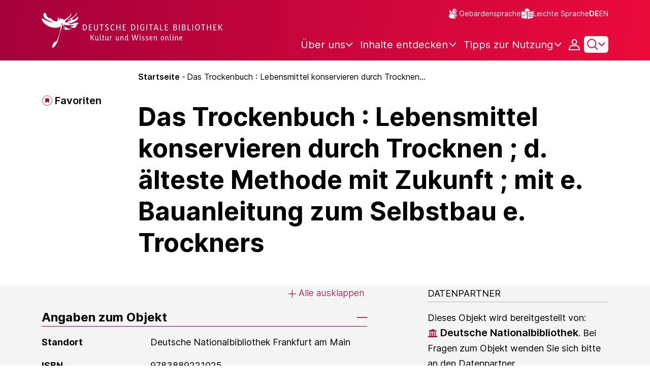

--- FILE ---
content_type: text/javascript;charset=UTF-8
request_url: https://www.deutsche-digitale-bibliothek.de/assets/requests/savedSearches/savedSearches.js
body_size: 1118
content:
var process = process || {env: {NODE_ENV: "development"}};
/*
 Copyright 2025 FIZ Karlsruhe - Leibniz-Institut fuer Informationsinfrastruktur GmbH

 Licensed under the Apache License, Version 2.0 (the "License");
 you may not use this file except in compliance with the License.
 You may obtain a copy of the License at

       http://www.apache.org/licenses/LICENSE-2.0

 Unless required by applicable law or agreed to in writing, software
 distributed under the License is distributed on an "AS IS" BASIS,
 WITHOUT WARRANTIES OR CONDITIONS OF ANY KIND, either express or implied.
 See the License for the specific language governing permissions and
 limitations under the License.
*/

import { contextPath } from "../../helpers/globalVariables.js";

export const editSavedSearchRequest = (id, title) => {
    const body = {
        title
    };

    fetch(`${contextPath}/apis/savedsearches/${id}`, {
        method: 'PUT',
        body: JSON.stringify(body)
    }).then((response) => {
        if(response.status === 204) {
            const savedSearchHeading = document.querySelector(`[data-id="${id}"]`);
            savedSearchHeading.innerHTML = title;
            savedSearchHeading.title = title;
            const savedSearchEditButton = document.querySelector(`[data-saved-search-id="${id}"][data-saved-search-title]`);
            savedSearchEditButton.dataset.savedSearchTitle = title;
        }
    }).catch(e => console.log(e));
};

export const deleteSavedSearchConfirm = () => {
    const deleteSavedSearchButton = document.getElementById("delete-saved-search-button");

    if (deleteSavedSearchButton) {
        deleteSavedSearchButton.addEventListener('click', (event) => {
            event.preventDefault();

            const savedSearchIds = document.getElementById('saved-search-id').value.split(",");
            let requests = [];
            savedSearchIds.forEach((savedSearchId) => {
                requests.push(fetch(`${contextPath}/apis/savedsearches/_delete`, {
                    method: 'POST',
                    body:JSON.stringify({
                        ids: [savedSearchId]
                    })
                }));
            });

            Promise.all(requests).then((responses) => {
                const errorResponses = responses.filter(response => {
                    !response.ok;
                });
                if (errorResponses.length > 0) {
                    console.log(errorResponses);
                } else {
                    window.location.reload();
                }
            }).catch(errors => {
                console.log(errors);
            });
        });
    }
};


--- FILE ---
content_type: text/javascript;charset=UTF-8
request_url: https://www.deutsche-digitale-bibliothek.de/assets/components/sortableTable.js
body_size: 1600
content:
var process = process || {env: {NODE_ENV: "development"}};
/*
 Copyright 2025 FIZ Karlsruhe - Leibniz-Institut fuer Informationsinfrastruktur GmbH

 Licensed under the Apache License, Version 2.0 (the "License");
 you may not use this file except in compliance with the License.
 You may obtain a copy of the License at

       http://www.apache.org/licenses/LICENSE-2.0

 Unless required by applicable law or agreed to in writing, software
 distributed under the License is distributed on an "AS IS" BASIS,
 WITHOUT WARRANTIES OR CONDITIONS OF ANY KIND, either express or implied.
 See the License for the specific language governing permissions and
 limitations under the License.
*/

/**
 * SortableTable - Initializes and manages the state for Sortable tables.
 */

class SortableTable {
    constructor(tableNode) {
        this.tableNode = tableNode;
        this.columnHeaders = tableNode.querySelectorAll('thead th');
        this.sortColumns = [];

        // Detect which columns are sortable and init the click Event listener.
        for (let i = 0; i < this.columnHeaders.length; i++) {
            const ch = this.columnHeaders[i];
            let buttonNode = ch.querySelector('button');
            if (buttonNode) {
                this.sortColumns.push(i);
                buttonNode.setAttribute('data-column-index', i);
                buttonNode.addEventListener('click', this.handleClick.bind(this));
            }
        }
    }

    setColumnHeaderSort(columnIndex) {
        if (typeof columnIndex === 'string') {
            columnIndex = parseInt(columnIndex);
        }

        for (let i = 0; i < this.columnHeaders.length; i++) {
            let ch = this.columnHeaders[i];
            const buttonNode = ch.querySelector('button');
            if (i === columnIndex) {
                // column header of sortable columns which is active.
                const value = ch.getAttribute('aria-sort');
                if (value === 'descending') {
                    ch.setAttribute('aria-sort', 'ascending');
                    this.sortColumn(columnIndex, 'ascending', ch.classList.contains('js-is-date'));
                } else {
                    ch.setAttribute('aria-sort', 'descending');
                    this.sortColumn(columnIndex, 'descending', ch.classList.contains('js-is-date'));
                }
            } else if (ch.hasAttribute('aria-sort') && buttonNode) {
                // Remove "aria-sort" of the column header of sortable columns which is not active.
                ch.removeAttribute('aria-sort');
            }
        }
    }

    sortColumn(columnIndex, sortValue, isDate) {
        if (typeof isDate !== 'boolean') {
            isDate = false;
        }

        let tbodyNode = this.tableNode.querySelector('tbody');
        let rowNodes = [];
        let dataCells = [];

        let rowNode = tbodyNode.firstElementChild;

        let index = 0;
        while (rowNode) {
            rowNodes.push(rowNode);
            const rowCells = rowNode.querySelectorAll('td');
            let dataCell = rowCells[columnIndex];

            let data = {};
            data.index = index;
            if (isDate) {
                data.value = dataCell.querySelector("time").getAttribute("datetime");
            } else {
                data.value = dataCell.textContent.toLowerCase().trim();
            }
            dataCells.push(data);
            rowNode = rowNode.nextElementSibling;
            index += 1;
        }

        if (isDate) {
            dataCells.sort((date1, date2) => {
                return new Date(date1.value) - new Date(date2.value);
            });
        } else {
            // Sort array with language-sensitive string comparison
            dataCells.sort((a, b) => Intl.Collator().compare(a.value, b.value));
        }

        if (sortValue === 'descending') {
            dataCells.reverse();
        }

        // remove rows
        while (tbodyNode.firstChild) {
            tbodyNode.removeChild(tbodyNode.lastChild);
        }

        // add sorted rows
        for (let i = 0; i < dataCells.length; i += 1) {
            tbodyNode.appendChild(rowNodes[dataCells[i].index]);
        }
    }

    /* EVENT HANDLERS */

    handleClick(event) {
        const tgt = event.currentTarget;
        this.setColumnHeaderSort(tgt.getAttribute('data-column-index'));
    }
}

// Initialize sortable table buttons
export const initSortableTables = () => {
    document.querySelectorAll('.js-sortable-table').forEach((table) => {
        new SortableTable(table);
    });
};


--- FILE ---
content_type: text/javascript;charset=UTF-8
request_url: https://www.deutsche-digitale-bibliothek.de/assets/helpers/accesibility.js
body_size: 887
content:
var process = process || {env: {NODE_ENV: "development"}};
/*
 Copyright 2025 FIZ Karlsruhe - Leibniz-Institut fuer Informationsinfrastruktur GmbH

 Licensed under the Apache License, Version 2.0 (the "License");
 you may not use this file except in compliance with the License.
 You may obtain a copy of the License at

       http://www.apache.org/licenses/LICENSE-2.0

 Unless required by applicable law or agreed to in writing, software
 distributed under the License is distributed on an "AS IS" BASIS,
 WITHOUT WARRANTIES OR CONDITIONS OF ANY KIND, either express or implied.
 See the License for the specific language governing permissions and
 limitations under the License.
*/

// This part of code is added for accessability of checkbox
// This will make the focused checkbox with TAB changeable on ENTER press
export const checkboxAccesibility = () => {
    const checkboxElements = document.getElementsByClassName('main-checkbox');

    const toggleCheckboxOnPressEnter = (checkbox) =>
        checkbox.addEventListener('keypress', (event) => {
            if (event.which === 13) {
                checkbox.checked = !checkbox.checked;
            }
        });

    for (let i = 0; i < checkboxElements.length; i++) {
        const checkbox = checkboxElements[i];
        toggleCheckboxOnPressEnter(checkbox);
    }
};

// Add Attribute aria-current="page" to any link that points to the current pathname.
export const markCurrentPageLinks = () => {
    const currentPageLinks = document.querySelectorAll(`a[href='${window.location.pathname}']`);

    currentPageLinks.forEach((currentPageLink) => {
        currentPageLink.setAttribute("aria-current","page");
    });
};


--- FILE ---
content_type: image/svg+xml;charset=UTF-8
request_url: https://www.deutsche-digitale-bibliothek.de/assets/icons/icon-red-institution-a194306da3444ec1d8a48e1e9ba3009e.svg
body_size: 403
content:
<svg width="18" height="16" viewBox="0 0 18 16" fill="none" xmlns="http://www.w3.org/2000/svg">  <path d="M2.28486 13.4V12.805H15.7149V13.4V13.525H15.8399H16.7949V14.48V14.605H16.9199H17.5149V15.075H0.484863V14.605H1.07986H1.20486V14.48V13.525H2.15986H2.28486V13.4ZM3.27817 12.195L3.4585 5.96499H4.62593L4.83429 12.195H3.27817ZM16.4349 4.27499H1.56486V4.05542L9.00057 0.935547L16.4349 4.05541V4.27499ZM3.00486 4.88499H14.9949V5.35499H3.00486V4.88499ZM13.1645 12.195L13.3462 5.96499H14.513L14.7231 12.195H13.1645ZM9.86909 12.195L10.0515 5.96499H11.2182L11.4259 12.195H9.86909ZM6.5733 12.195L6.75605 5.96499H7.92313L8.12941 12.195H6.5733Z" fill="#A5003B" stroke="white" stroke-width="0.25"/></svg>

--- FILE ---
content_type: text/javascript;charset=UTF-8
request_url: https://www.deutsche-digitale-bibliothek.de/assets/components/linkActive.js
body_size: 675
content:
var process = process || {env: {NODE_ENV: "development"}};
/*
 Copyright 2025 FIZ Karlsruhe - Leibniz-Institut fuer Informationsinfrastruktur GmbH

 Licensed under the Apache License, Version 2.0 (the "License");
 you may not use this file except in compliance with the License.
 You may obtain a copy of the License at

       http://www.apache.org/licenses/LICENSE-2.0

 Unless required by applicable law or agreed to in writing, software
 distributed under the License is distributed on an "AS IS" BASIS,
 WITHOUT WARRANTIES OR CONDITIONS OF ANY KIND, either express or implied.
 See the License for the specific language governing permissions and
 limitations under the License.
*/

export const linkActive = () => {
    var btns = document.getElementsByClassName("custom-links");
    for (var i = 0; i < btns.length; i++) {
        btns[i].addEventListener("click", function () {
            for (var i = 0; i < btns.length; i++) {
                btns[i].classList.remove('active');
            }
            var current = document.getElementsByClassName("active");
            current[0].className = current[0].className.replace(" active", "");
            this.className += " active";
        });
    }
};


--- FILE ---
content_type: image/svg+xml;charset=UTF-8
request_url: https://www.deutsche-digitale-bibliothek.de/assets/icons/icon-mail-535b1e637f29f6507b78dbf50d365a3a.svg
body_size: 825
content:
<svg  viewBox="0 0 32 28" fill="none" xmlns="http://www.w3.org/2000/svg"><path d="M0.991915 3.05305C1.52874 2.47415 2.25406 2.15089 3.00799 2.15L24.9921 2.15C25.746 2.15091 26.4713 2.47417 27.0081 3.05305C27.5453 3.63233 27.8492 4.42001 27.85 5.24374V21.7563C27.8492 22.58 27.5453 23.3677 27.0081 23.9469C26.4713 24.5258 25.7459 24.8491 24.992 24.85H3.00799C2.25406 24.8491 1.52874 24.5258 0.991915 23.9469C0.454743 23.3677 0.150832 22.58 0.15 21.7563L0.15 5.24367C0.15085 4.41996 0.454759 3.63232 0.991915 3.05305Z" fill="#000000" stroke="white" stroke-width="0.3"/><path d="M23.7344 5.31698L23.6343 5.20526L23.7344 5.31697C23.807 5.25192 23.8888 5.20508 23.9747 5.17788L23.9294 5.03488L23.9747 5.17788C24.0605 5.15071 24.1497 5.14337 24.2374 5.15599C24.3251 5.16861 24.411 5.20114 24.4899 5.25281C24.5689 5.30453 24.6397 5.3746 24.6974 5.46C24.7552 5.54542 24.7984 5.64411 24.8238 5.75063C24.8493 5.85715 24.8563 5.9687 24.8443 6.07868C24.8324 6.18866 24.8018 6.29416 24.7549 6.38914L24.8894 6.45556L24.7549 6.38914C24.708 6.4841 24.646 6.56612 24.5733 6.63122L24.5733 6.63123L16.5004 13.8621C15.7835 14.5041 14.9045 14.85 14.0028 14.85C13.1011 14.85 12.2222 14.5041 11.5052 13.8621L11.5052 13.8621L3.4267 6.63122C3.42669 6.63121 3.42669 6.63121 3.42668 6.6312C3.35399 6.56611 3.29198 6.4841 3.24508 6.38914C3.19817 6.29416 3.16759 6.18866 3.15565 6.07868C3.14372 5.9687 3.15074 5.85715 3.17619 5.75063C3.20164 5.64411 3.24484 5.54542 3.30256 5.46C3.36027 5.3746 3.43106 5.30453 3.51008 5.25281C3.58902 5.20114 3.67485 5.16861 3.76262 5.15599C3.85034 5.14337 3.93947 5.15071 4.02529 5.17788C4.1112 5.20508 4.193 5.25192 4.26564 5.31697L4.26565 5.31698L12.3413 12.5478C12.8126 12.9699 13.3962 13.2018 14 13.2018C14.6038 13.2018 15.1873 12.9699 15.6587 12.5478L23.7344 5.31698Z" fill="white"/></svg>

--- FILE ---
content_type: text/javascript;charset=UTF-8
request_url: https://www.deutsche-digitale-bibliothek.de/assets/components/accordions.js
body_size: 773
content:
var process = process || {env: {NODE_ENV: "development"}};
/*
 Copyright 2025 FIZ Karlsruhe - Leibniz-Institut fuer Informationsinfrastruktur GmbH

 Licensed under the Apache License, Version 2.0 (the "License");
 you may not use this file except in compliance with the License.
 You may obtain a copy of the License at

       http://www.apache.org/licenses/LICENSE-2.0

 Unless required by applicable law or agreed to in writing, software
 distributed under the License is distributed on an "AS IS" BASIS,
 WITHOUT WARRANTIES OR CONDITIONS OF ANY KIND, either express or implied.
 See the License for the specific language governing permissions and
 limitations under the License.
*/

export const handleAccordions = () => {
    /*

    * Handling special case for accordion 3 and 4 of the item page. The DtbItemService already manages the order of entity- and sub-entity. Without any main entity, the accordion will be empty, even if the dataset has sub-entities.
    * Accordions with no entity data will be set to hidden.
    *
    * */
    let accordionContent4 = document.getElementById("collapse-4");
    let accordionContent3 = document.getElementById("collapse-3");

    if (accordionContent3 && accordionContent3.firstElementChild.childElementCount === 0) {
        accordionContent3.parentElement.classList.add('d-none');
    }

    if (accordionContent4 && accordionContent4.firstElementChild.childElementCount === 0) {
        accordionContent4.parentElement.classList.add('d-none');
    }
};


--- FILE ---
content_type: image/svg+xml;charset=UTF-8
request_url: https://www.deutsche-digitale-bibliothek.de/assets/icons/icon-logged-out-v2-65393054381bee3a9310a5f7f5fea057.svg
body_size: 349
content:
<svg xmlns="http://www.w3.org/2000/svg" viewBox="0 0 22 21.97"><path d="M10.98 2c1.93 0 3.5 1.57 3.5 3.5S12.91 9 10.98 9s-3.5-1.57-3.5-3.5S9.05 2 10.98 2m0-2a5.5 5.5 0 1 0 5.5 5.5 5.5 5.5 0 0 0-5.5-5.5h0zm3.88 13.18c2.32.77 3.83 2.32 4.61 4.74a10.82 10.82 0 0 1 .44 2.05H2.09c.08-.62.21-1.31.44-2.03.78-2.43 2.29-3.99 4.61-4.76 1.19.63 2.5.97 3.86.97a8.07 8.07 0 0 0 3.86-.97m-.29-2.16c-1.01.71-2.24 1.13-3.57 1.13a6.13 6.13 0 0 1-3.56-1.13C4 11.85 1.7 13.97.63 17.33c-.65 2-.65 3.87-.62 4.64h21.98c.03-.77.02-2.66-.62-4.66-1.08-3.35-3.37-5.46-6.81-6.29h0z"/></svg>

--- FILE ---
content_type: text/javascript;charset=UTF-8
request_url: https://www.deutsche-digitale-bibliothek.de/assets/components/mediaSketchfabContainer.js
body_size: 758
content:
var process = process || {env: {NODE_ENV: "development"}};
/*
 Copyright 2025 FIZ Karlsruhe - Leibniz-Institut fuer Informationsinfrastruktur GmbH

 Licensed under the Apache License, Version 2.0 (the "License");
 you may not use this file except in compliance with the License.
 You may obtain a copy of the License at

       http://www.apache.org/licenses/LICENSE-2.0

 Unless required by applicable law or agreed to in writing, software
 distributed under the License is distributed on an "AS IS" BASIS,
 WITHOUT WARRANTIES OR CONDITIONS OF ANY KIND, either express or implied.
 See the License for the specific language governing permissions and
 limitations under the License.
*/

import {SketchfabViewerWrapper} from "./sketchfabViewerWrapper.js";

export const initMediaSketchfabContainer = () => {
    const downloadthreeDButton = document.getElementById("menu-button-three-d-download");
    const fullScreenthreeDButton = document.getElementById("menu-button-three-d-fullscreen");

    let sketchfabViewerWrapper = new SketchfabViewerWrapper('sketchfab-viewer');
    if (sketchfabViewerWrapper.isViewerAvailable()) {
        sketchfabViewerWrapper.init(sketchfabViewerWrapper.items[0].uid);

        // Hide Download button for Sketchfab models.
        downloadthreeDButton.classList.remove('d-block');
        downloadthreeDButton.classList.add('d-none');

        // Hide fullScreen button for Sketchfab models.
        fullScreenthreeDButton.classList.remove('d-block');
        fullScreenthreeDButton.classList.add('d-none');
    }
    return sketchfabViewerWrapper;
};


--- FILE ---
content_type: text/javascript;charset=UTF-8
request_url: https://www.deutsche-digitale-bibliothek.de/assets/components/mediaThreeDContainer.js
body_size: 815
content:
var process = process || {env: {NODE_ENV: "development"}};
/*
 Copyright 2025 FIZ Karlsruhe - Leibniz-Institut fuer Informationsinfrastruktur GmbH

 Licensed under the Apache License, Version 2.0 (the "License");
 you may not use this file except in compliance with the License.
 You may obtain a copy of the License at

       http://www.apache.org/licenses/LICENSE-2.0

 Unless required by applicable law or agreed to in writing, software
 distributed under the License is distributed on an "AS IS" BASIS,
 WITHOUT WARRANTIES OR CONDITIONS OF ANY KIND, either express or implied.
 See the License for the specific language governing permissions and
 limitations under the License.
*/

import {ThreeDViewerWrapper} from "./threeDViewerWrapper.js";

export const initMediaThreeDContainer = () => {
    let threeDViewerWrapper = new ThreeDViewerWrapper('three-d-model');
    if(threeDViewerWrapper.isViewerAvailable()) {
        if(threeDViewerWrapper.hasMultipleThreeDElements()) {
            threeDViewerWrapper.registerNavigationElements(
                'media-three-d-next',
                'media-three-d-previous',
                'media-three-d-current-index',
                'media-three-d-amount');
        }
        threeDViewerWrapper.registerCaptionElements(
            '.three-d-wrapper .media-image-title-text');
        threeDViewerWrapper.registerLicenseElements(
            'media-license-icons',
            'media-license-text');
        threeDViewerWrapper.registerFullscreenButton(
            'menu-button-three-d-fullscreen');
        threeDViewerWrapper.registerDownloadElements(
            'menu-button-three-d-download',
            'item-download-modal',
            'downloadlink',
            '.download-destination');

        threeDViewerWrapper.initAfterRegistrations();
    }
    return threeDViewerWrapper;
};




--- FILE ---
content_type: image/svg+xml;charset=UTF-8
request_url: https://www.deutsche-digitale-bibliothek.de/assets/icons/icon-link-52e67e559f7bbd6d9a098099c5375719.svg
body_size: 1190
content:
<svg  viewBox="0 0 32 28" fill="none" xmlns="http://www.w3.org/2000/svg"><path d="M2.43518 15.4109L2.78376 15.7595L2.43518 15.4109C-0.145031 17.9912 -0.145073 22.1883 2.43513 24.7685C5.01533 27.3487 9.21244 27.3486 11.7927 24.7684L13.6832 22.8779C13.8166 22.7475 13.9229 22.5921 13.996 22.4205C14.0697 22.2477 14.1083 22.062 14.1096 21.8742C14.1109 21.6864 14.0749 21.5002 14.0036 21.3264C13.9324 21.1527 13.8273 20.9948 13.6945 20.862C13.5616 20.7292 13.4037 20.6241 13.23 20.5528C13.0563 20.4816 12.8701 20.4455 12.6822 20.4468C12.4945 20.4481 12.3088 20.4867 12.136 20.5604C11.9643 20.6336 11.8089 20.7399 11.6785 20.8733L9.788 22.7637L10.1415 23.1173L9.78799 22.7638C8.29471 24.2571 5.93308 24.2571 4.4398 22.7638L4.08625 23.1173L4.4398 22.7638C2.94655 21.2705 2.94655 18.9089 4.43985 17.4156L8.7651 13.0904C10.2577 11.5978 12.6178 11.597 14.1112 13.0882C14.2415 13.2215 14.3969 13.3278 14.5685 13.401C14.7412 13.4747 14.9269 13.5134 15.1148 13.5147C15.3026 13.516 15.4889 13.48 15.6627 13.4087C15.8365 13.3374 15.9944 13.2323 16.1272 13.0995C16.26 12.9667 16.3651 12.8088 16.4364 12.635C16.5077 12.4612 16.5437 12.275 16.5424 12.0871C16.541 11.8993 16.5024 11.7136 16.4287 11.5408C16.3555 11.3692 16.2491 11.2138 16.1158 11.0834C13.5354 8.50543 9.33992 8.5062 6.76044 11.0857L2.43518 15.4109ZM11.0879 17.1202C12.4151 18.4459 14.1525 18.8167 15.8432 18.5468C17.5252 18.2784 19.1849 17.3762 20.4432 16.1179L24.7684 11.7927C27.3486 9.21245 27.3487 5.01534 24.7685 2.43512C22.1883 -0.145077 17.9912 -0.145027 15.4109 2.43519L13.5205 4.32565C13.3871 4.45603 13.2807 4.61146 13.2075 4.78305C13.1337 4.95583 13.0951 5.14154 13.0938 5.32939C13.0924 5.51724 13.1284 5.70349 13.1997 5.8773C13.271 6.05111 13.3761 6.20903 13.5089 6.34186C13.6418 6.4747 13.7997 6.57981 13.9735 6.65108C14.1473 6.72235 14.3335 6.75836 14.5214 6.75703C14.7093 6.75569 14.895 6.71702 15.0677 6.64329C15.2393 6.57008 15.3947 6.46372 15.5251 6.33034L17.4156 4.43985C18.9089 2.94655 21.2705 2.94655 22.7638 4.43981C24.2571 5.93308 24.257 8.29471 22.7638 9.788L18.4385 14.1133C17.6456 14.9061 16.6341 15.5211 15.6528 15.7458C14.686 15.9672 13.7859 15.8075 13.0923 15.1153C12.9619 14.982 12.8065 14.8758 12.635 14.8027C12.4622 14.7291 12.2766 14.6905 12.0888 14.6892C11.901 14.688 11.7148 14.724 11.5411 14.7953C11.3674 14.8666 11.2095 14.9717 11.0767 15.1044C10.944 15.2372 10.8389 15.395 10.7676 15.5688C10.6963 15.7425 10.6603 15.9287 10.6616 16.1165C10.6628 16.3042 10.7014 16.4899 10.775 16.6627C10.8482 16.8343 10.9545 16.9898 11.0879 17.1202Z" fill="#000000" stroke="#000000"/></svg>

--- FILE ---
content_type: text/javascript;charset=UTF-8
request_url: https://www.deutsche-digitale-bibliothek.de/assets/components/teaserLink.js
body_size: 613
content:
var process = process || {env: {NODE_ENV: "development"}};
/*
 Copyright 2025 FIZ Karlsruhe - Leibniz-Institut fuer Informationsinfrastruktur GmbH

 Licensed under the Apache License, Version 2.0 (the "License");
 you may not use this file except in compliance with the License.
 You may obtain a copy of the License at

       http://www.apache.org/licenses/LICENSE-2.0

 Unless required by applicable law or agreed to in writing, software
 distributed under the License is distributed on an "AS IS" BASIS,
 WITHOUT WARRANTIES OR CONDITIONS OF ANY KIND, either express or implied.
 See the License for the specific language governing permissions and
 limitations under the License.
*/

export const teaserLink = () => {
    const els = document.querySelectorAll(".drupal p a, .drupal address a");

    if (els.length > 0) {
        els.forEach(el => {
            if (el.className === "") {
                el.classList.add('drupal-teaser-link');
            }
        });
    }
};


--- FILE ---
content_type: text/javascript;charset=UTF-8
request_url: https://www.deutsche-digitale-bibliothek.de/assets/components/mediaThreeDContainerLoader.js
body_size: 682
content:
var process = process || {env: {NODE_ENV: "development"}};
/*
 Copyright 2025 FIZ Karlsruhe - Leibniz-Institut fuer Informationsinfrastruktur GmbH

 Licensed under the Apache License, Version 2.0 (the "License");
 you may not use this file except in compliance with the License.
 You may obtain a copy of the License at

       http://www.apache.org/licenses/LICENSE-2.0

 Unless required by applicable law or agreed to in writing, software
 distributed under the License is distributed on an "AS IS" BASIS,
 WITHOUT WARRANTIES OR CONDITIONS OF ANY KIND, either express or implied.
 See the License for the specific language governing permissions and
 limitations under the License.
*/

import {initMediaThreeDContainer} from "./mediaThreeDContainer.js";

// This function is a workaround for the issue DDBNEXT-5960
export const initMediaThreeDContainerLoader = () => {
    const threeDViewerWrapper = initMediaThreeDContainer();

    const tab = document.getElementById('three-d-tab');
    if (tab) {
        tab.addEventListener('click', () => {
            threeDViewerWrapper.refreshBinaryUrlOfViewer();
        });
    }
};




--- FILE ---
content_type: text/javascript;charset=UTF-8
request_url: https://www.deutsche-digitale-bibliothek.de/assets/views/exploreDDB/exploreDDB.js
body_size: 1602
content:
var process = process || {env: {NODE_ENV: "development"}};
/*
 Copyright 2025 FIZ Karlsruhe - Leibniz-Institut fuer Informationsinfrastruktur GmbH

 Licensed under the Apache License, Version 2.0 (the "License");
 you may not use this file except in compliance with the License.
 You may obtain a copy of the License at

       http://www.apache.org/licenses/LICENSE-2.0

 Unless required by applicable law or agreed to in writing, software
 distributed under the License is distributed on an "AS IS" BASIS,
 WITHOUT WARRANTIES OR CONDITIONS OF ANY KIND, either express or implied.
 See the License for the specific language governing permissions and
 limitations under the License.
*/

import {getExploreDDBContentItems} from '../../requests/exploreDDB/exploreDDB.js';

export const initExploreDDBContent = () => {
    const exploreDDBModal = document.getElementById('explore-ddb-modal');

    if (exploreDDBModal) {
        const modalToggle = document.querySelectorAll('.js-explore-ddb-button');
        const exploreDDBNavButtons = document.querySelectorAll('.explore-ddb-navigation-item');

        if (modalToggle) {
            modalToggle.forEach(t => t.addEventListener('click', () => {
                const activeItem = document.querySelector(".explore-ddb-navigation-item.active");
                const activeContent = document.querySelector('.explore-ddb-content-section.active');
                const mainContent = t.getAttribute('data-target');
                const content = document.getElementById(mainContent);
                const exploreDDBContentLinks = content.querySelectorAll('.explore-ddb-content-href');
                const exploreDDBContentActiveLink = content.querySelector('.explore-ddb-content-href.active');
                const contentTarget = mainContent.split('-')[1];
                const exploreDDBContentActiveLinkHref = exploreDDBContentActiveLink && exploreDDBContentActiveLink.getAttribute('href');

                if (exploreDDBContentLinks) {
                    activeItem && activeItem.classList.remove("active");
                    activeContent && activeContent.classList.remove("active");
                    content.classList.add('active');
                    document.querySelector(`.${mainContent}`).classList.add('active');
                    const row = getIncrementalStep(contentTarget);
                    getExploreDDBContentItems(
                        exploreDDBContentActiveLinkHref || exploreDDBContentLinks[0].getAttribute('href'),
                        row,
                        0,
                        `.${contentTarget}-container-results`
                    );

                    exploreDDBNavButtons.forEach((exploreDDBNavButton) => {
                        exploreDDBNavButton.setAttribute('aria-selected', false);
                    });
                    document.querySelector(`.${mainContent}`).setAttribute('aria-selected', true);

                    exploreDDBContent(exploreDDBContentLinks, contentTarget, exploreDDBContentActiveLink);
                    exploreDDBNav();
                }
            }));

            exploreMoreDDBContent();
        }
    }
};

export const exploreDDBNav = () => {
    const exploreDDBNavButtons = document.querySelectorAll('.explore-ddb-navigation-item');

    if (exploreDDBNavButtons) {
        exploreDDBNavButtons.forEach(e => {
            e.addEventListener('click', () => {
                const contentTarget = e.getAttribute('data-target');
                const content = document.getElementById(contentTarget);
                const exploreDDBContentLinks = content.querySelectorAll('.explore-ddb-content-href');
                const contentType = contentTarget.split('-')[1];
                const activeLink = document.querySelector(`.${contentType}-href.active`);
                const showMoreButton = document.querySelector(`.load-more-explore-items`);

                showMoreButton.setAttribute('offset', '0');
                showMoreButton.setAttribute('href', activeLink && activeLink.getAttribute('href') || exploreDDBContentLinks[0].getAttribute('href'));
                showMoreButton.setAttribute('content', contentType);

                document.querySelector(".explore-ddb-navigation-item.active").classList.remove("active");
                document.querySelector('.explore-ddb-content-section.active').classList.remove('active');
                e.classList.add("active");
                content.classList.add('active');

                exploreDDBNavButtons.forEach((exploreDDBNavButton) => {
                    exploreDDBNavButton.setAttribute('aria-selected', false);
                });
                e.setAttribute('aria-selected', true);

                if (!activeLink) {
                    const row = getIncrementalStep(contentTarget);
                    getExploreDDBContentItems(
                        activeLink
                            ? activeLink.getAttribute('href')
                            : exploreDDBContentLinks[0].getAttribute('href'),
                        row,
                        0,
                        `.${contentType}-container-results`
                    );
                }

                exploreDDBContent(exploreDDBContentLinks, contentType, activeLink);
            });
        });
    }
};

export const exploreMoreDDBContent = () => {
    const showMoreButton = document.querySelector(`.load-more-explore-items`);

    if (showMoreButton) {
        showMoreButton.addEventListener('click', (evt) => {
            evt.preventDefault();

            const url = showMoreButton.getAttribute('href');
            const offset = showMoreButton.getAttribute('offset');
            const contentType = showMoreButton.getAttribute('content');
            const row = getIncrementalStep(contentType);
            getExploreDDBContentItems(
                url,
                row,
                Number(offset),
                `.${contentType}-container-results`
            );
        });
    }
};

export const exploreDDBContent = (exploreDDBContentLinks, contentType, activeLink) => {
    if (exploreDDBContentLinks) {
        if (!activeLink) {
            exploreDDBContentLinks[0].classList.add('active');
        }
        exploreDDBContentLinks.forEach(link => {
            link.addEventListener('click', (evt) => {
                evt.preventDefault();
                const url = link.getAttribute('href');
                const dataTarget = '.' + link.getAttribute('data-target') + '-results';
                const offset = 0;
                const row = getIncrementalStep(contentType);

                document.querySelector(`.${contentType}-href.active`).classList.remove("active");
                link.classList.add("active");

                getExploreDDBContentItems(url, row, offset, dataTarget);
            });
        });
    }
};

export const getIncrementalStep = (contentType) => {
    if (contentType.includes("objects")) {
        return 8;
    } else if (contentType.includes("persons")) {
        return (screen.width <= 767) ? 4 : 12;
    }
    return 0;
};


--- FILE ---
content_type: text/javascript;charset=UTF-8
request_url: https://www.deutsche-digitale-bibliothek.de/assets/vendor/bootstrap-5-autocomplete.js
body_size: 1569
content:
var process = process || {env: {NODE_ENV: "development"}};
//https://github.com/gch1p/bootstrap-5-autocomplete

const DEFAULTS = {
  threshold: 2,
  maximumItems: 5,
  highlightTyped: true,
  highlightClass: 'text-primary',
  label: 'label',
  value: 'value',
  showValue: false,
  showValueBeforeLabel: false
};

export class Autocomplete {
  constructor(field, options) {
    this.field = field;
    this.options = Object.assign({}, DEFAULTS, options);
    this.dropdown = null;

    field.parentNode.classList.add('dropdown');
    field.setAttribute('data-bs-toggle', 'dropdown');
    field.classList.add('dropdown-toggle');

    const dropdown = ce(`<div class="dropdown-menu"></div>`);
    if (this.options.dropdownClass) {
      dropdown.classList.add(this.options.dropdownClass);
    }
    insertAfter(dropdown, field);

    this.dropdown = new bootstrap.Dropdown(field, this.options.dropdownOptions);

    field.addEventListener('click', (e) => {
      if (this.createItems() === 0) {
        e.stopPropagation();
        this.dropdown.hide();
      }
    });

    field.addEventListener('input', () => {
      if (this.options.onInput) {
        this.options.onInput(this.field.value);
      }
      this.renderIfNeeded();
    });

    field.addEventListener('keydown', (e) => {
      if (e.keyCode === 27) {
        this.dropdown.hide();
        return;
      }
      if (e.keyCode === 40) {
        this.dropdown._menu.children[0]?.focus();
      }
    });
  }

  setData(data) {
    this.options.data = data;
    this.renderIfNeeded();
  }

  renderIfNeeded() {
    if (this.createItems() > 0) {
      this.dropdown.show();
    } else {
      this.field.click();
    }
  }

  createItem(lookup, item) {
    let label;
    if (this.options.highlightTyped) {
      const idx = removeDiacritics(item.label)
          .toLowerCase()
          .indexOf(removeDiacritics(lookup).toLowerCase());
      const className = Array.isArray(this.options.highlightClass) ? this.options.highlightClass.join(' ')
        : (typeof this.options.highlightClass == 'string' ? this.options.highlightClass : '');
      label = item.label.substring(0, idx)
        + `<span class="${className}">${item.label.substring(idx, idx + lookup.length)}</span>`
        + item.label.substring(idx + lookup.length, item.label.length);
    } else {
      label = item.label;
    }

    if (this.options.showValue) {
      if (this.options.showValueBeforeLabel) {
        label = `${item.value} ${label}`;
      } else {
        label += ` ${item.value}`;
      }
    }

    return ce(`<button type="button" class="dropdown-item" data-label="${item.label}" data-value="${item.value}">${label}</button>`);
  }

  createItems() {
    const lookup = this.field.value;
    if (lookup.length < this.options.threshold) {
      this.dropdown.hide();
      return 0;
    }

    const items = this.field.nextSibling;
    items.innerHTML = '';

    const keys = Object.keys(this.options.data);

    let count = 0;
    for (let i = 0; i < keys.length; i++) {
      const key = keys[i];
      const entry = this.options.data[key];
      const item = {
          label: this.options.label ? entry[this.options.label] : key,
          value: this.options.value ? entry[this.options.value] : entry
      };

      if (removeDiacritics(item.label).toLowerCase().indexOf(removeDiacritics(lookup).toLowerCase()) >= 0) {
        items.appendChild(this.createItem(lookup, item));
        if (this.options.maximumItems > 0 && ++count >= this.options.maximumItems) {
          break;
        }
      }
    }

    this.field.nextSibling.querySelectorAll('.dropdown-item').forEach((item) => {
      item.addEventListener('click', (e) => {
        let dataLabel = e.target.getAttribute('data-label');
        let dataValue = e.target.getAttribute('data-value');

        this.field.value = dataLabel;

        if (this.options.onSelectItem) {
          this.options.onSelectItem({
            value: dataValue,
            label: dataLabel
          });
        }

        this.dropdown.hide();
      });
    });

    return items.childNodes.length;
  }
}

/**
 * @param html
 * @returns {Node}
 */
function ce(html) {
  let div = document.createElement('div');
  div.innerHTML = html;
  return div.firstChild;
}

/**
 * @param elem
 * @param refElem
 * @returns {*}
 */
function insertAfter(elem, refElem) {
  return refElem.parentNode.insertBefore(elem, refElem.nextSibling);
}

/**
 * @param {String} str
 * @returns {String}
 */
function removeDiacritics(str) {
  return str
      .normalize('NFD')
      .replace(/[\u0300-\u036f]/g, '');
}


--- FILE ---
content_type: text/javascript;charset=UTF-8
request_url: https://www.deutsche-digitale-bibliothek.de/assets/components/map/maps.js
body_size: 1809
content:
var process = process || {env: {NODE_ENV: "development"}};
/*
 Copyright 2025 FIZ Karlsruhe - Leibniz-Institut fuer Informationsinfrastruktur GmbH

 Licensed under the Apache License, Version 2.0 (the "License");
 you may not use this file except in compliance with the License.
 You may obtain a copy of the License at

       http://www.apache.org/licenses/LICENSE-2.0

 Unless required by applicable law or agreed to in writing, software
 distributed under the License is distributed on an "AS IS" BASIS,
 WITHOUT WARRANTIES OR CONDITIONS OF ANY KIND, either express or implied.
 See the License for the specific language governing permissions and
 limitations under the License.
*/

import {MapTooltipManager} from "../../helpers/tooltipsGenerator.js";

export const initMap = (loadMap) => {
    document.addEventListener("DOMContentLoaded", () => {
        const mapDDB = new ol.source.XYZ({
            url: "https://maps.deutsche-digitale-bibliothek.de/{z}/{x}/{y}.png",
            attributions: '© <a href="https://www.openstreetmap.org/">OpenStreetMap</a> contributors, <a href="https://creativecommons.org/licenses/by-sa/2.0/">CC-BY-SA</a>'
        });
        const mapTile = new ol.layer.Tile({
            source: mapDDB
        });

        const mapContainer = document.getElementById("ol-map");
        if (mapContainer) {
            const mapTab = document.getElementById('map-tab');
            const mapView = new ol.View({
                center: ol.proj.fromLonLat([0.1757812, 52.4292222]), zoom: 20
            });

            let cortexInput = mapContainer.getAttribute("data-geometry");

            let feature = new ol.Feature();

            if (cortexInput) {
                const format = new ol.format.WKT();
                feature = format.readFeature(cortexInput, {
                    dataProjection: 'EPSG:4326',
                    featureProjection: 'EPSG:3857'
                });
            }

            const featureVector = new ol.source.Vector({
                features: [feature]
            });

            const mapVector = new ol.layer.Vector({
                source: featureVector
            });

            class ResetPositionControl extends ol.control.Control {
                /**
                 * @param {Object} [opt_options] Control options.
                 */
                constructor(opt_options) {
                    const options = opt_options || {};
                    const button = document.createElement('button');
                    button.className = "reset";
                    const element = document.createElement('div');
                    element.className = 'ol-reset-position ol-unselectable ol-control';
                    element.appendChild(button);
                    super({
                        element: element, target: options.target
                    });

                    button.addEventListener('click', this.handleResetPosition.bind(this), false);
                }

                handleResetPosition() {
                    mapView.fit(featureVector.getExtent(), {minResolution: 0.25});
                }
            }

            let mapControls = ol.control.defaults.defaults();
            mapControls = mapControls.extend([new ResetPositionControl(), new ol.control.FullScreen()]);

            mapControls.forEach(mapControl => {
                const controlButtons = mapControl.element.getElementsByTagName('button');
                for (const button of controlButtons) {
                    button.innerHtml = '';
                    const buttonSubDiv = document.createElement('div');
                    buttonSubDiv.className = 'buttonIcon';
                    button.appendChild(buttonSubDiv);
                }
            });

            const initMap = () => {
                const hasChildDiv = document.getElementById("ol-map").querySelector(".ol-viewport");
                if (!hasChildDiv) {
                    setTimeout(() => {
                        const map = new ol.Map({
                            layers: [mapTile, mapVector], view: mapView, controls: mapControls
                        });
                        map.setTarget('ol-map');

                        mapView.fit(featureVector.getExtent(), {minResolution: 0.25});

                        const mapTooltipManager = new MapTooltipManager();
                        mapTooltipManager.generateMapTooltips();
                        mapTooltipManager.registerClickHandlersForTooltipClose();

                        // Add role="img" for A11y reasons to <canvas>
                        mapTile.on('postrender', function (event) {
                            event.context.canvas.role="img";
                        });
                    }, 250);
                }
            };

            mapTab.addEventListener("click", () => {
                initMap();
            });

            if (loadMap === true) {
                initMap();
            }

        }
    });
};


--- FILE ---
content_type: text/javascript;charset=UTF-8
request_url: https://www.deutsche-digitale-bibliothek.de/assets/helpers/helpers.js
body_size: 4148
content:
var process = process || {env: {NODE_ENV: "development"}};
/*
 Copyright 2025 FIZ Karlsruhe - Leibniz-Institut fuer Informationsinfrastruktur GmbH

 Licensed under the Apache License, Version 2.0 (the "License");
 you may not use this file except in compliance with the License.
 You may obtain a copy of the License at

       http://www.apache.org/licenses/LICENSE-2.0

 Unless required by applicable law or agreed to in writing, software
 distributed under the License is distributed on an "AS IS" BASIS,
 WITHOUT WARRANTIES OR CONDITIONS OF ANY KIND, either express or implied.
 See the License for the specific language governing permissions and
 limitations under the License.
*/

import {fetchSearchResults} from "../views/searchResults/searchResults.js";
import {reloadAllSearchResultFilters} from "../components/selectedFilter.js";
import {fetchInstitutionListResults} from "../views/institutionList/institutionList.js";
import {fetchCalendarResults, reloadSelectedDate} from "../views/calendar/calendarFlatpickr.js";

const PARAM_SORT = 'sort';
const PARAM_ROWS = 'rows';
const PARAM_VIEW_TYPE = 'viewType';

let globalUrl = "";
let historyEdited = false;
let historySupport = false;

export const fixBootstrapCarouselSwipeBug = () => {
    const carouselElements = document.querySelectorAll('.carousel');
    carouselElements.forEach((element) => {
        const carousel = bootstrap.Carousel.getOrCreateInstance(element);
        carousel.pause();
    });
};

export const setCurrentIndexCarousel = (querySelector) => {
    const element = document.getElementById(querySelector);
    if (element) {
        element.addEventListener('slide.bs.carousel', function (e) {
            const currentIndicator = element.querySelector('.current-indicator');
            if (currentIndicator) {
                currentIndicator.innerHTML = e.to + 1;
            }
        });
    }
};

export const manageCarouselArrowsFocus = (sliderName) => {
    const sliderElement = document.getElementById(sliderName);
    if (sliderElement) {
        let targetSliderIndex;
        let sliderButton;

        sliderElement.addEventListener('slide.bs.carousel', function (e) {
            targetSliderIndex = e.to;
        });

        sliderElement.addEventListener('slid.bs.carousel', function () {
            // focus on the button only after the swiping is complete - slid.bs.carousel
            if(sliderButton) {
                sliderButton.focus();
            }
        });

        const addCarouselButtonsListener = (buttons, buttonClassName) => {
            buttons.forEach(function(button) {
                button.addEventListener('click', () => {
                    const targetSliderItem = Array.from(document.querySelectorAll('.carousel-item.slider-item')).find(el => el.id === targetSliderIndex.toString());
                    // case for the slider on the start page
                    const buttonClassSelector = `.${buttonClassName}`;
                    sliderButton = targetSliderItem.querySelector(buttonClassSelector);
                    if(!sliderButton) {
                        // case for the slider on virtual exhibitions
                        sliderButton = document.querySelector(buttonClassSelector);
                    }
                });
            });
        };

        const registerCarouselButtons = (buttonClassName) => {
            const carouselPrevButtons = sliderElement.querySelectorAll(`.${buttonClassName}`);
            addCarouselButtonsListener(carouselPrevButtons, buttonClassName);
        };

        registerCarouselButtons('carousel-prev');
        registerCarouselButtons('carousel-next');
    }
}

// enable counter on paragraph slider component
export const getCurrentIndexCmsCarousel = (querySelector) => {
    const carouselItems = document.querySelectorAll(querySelector);
    carouselItems.forEach(carouselItem => {
        carouselItem.addEventListener('slide.bs.carousel', function (e) {
            carouselItem.querySelector('.current-indicator').innerHTML = e.to + 1;
        });
    });
};

export const historyManager = function (path, excludedParams = []) {
    removeParamsFromUrl(path, excludedParams);
    if (historySupport) {
        const lastHistoryPath = window.history.state ? window.history.state.path : '';
        const newHistoryPath = path.href;
        if (lastHistoryPath !== newHistoryPath) {
            window.history.pushState({
                path: path.href
            }, '', path.href);
            historyEdited = true;
        }
    } else {
        globalUrl = (path.toString().indexOf('?') > -1) ? path.toString().split('?')[1] : path;
        window.location.href = path;
    }
};

export const removeParamsFromUrl = (url, params) => {
    if (!params) {
        return;
    }
    params.forEach(param => {
        url.searchParams.delete(param);
    });
};

export const getGlobalUrl = () => {
    return globalUrl;
};

export const getHistorySupport = () => {
    return historySupport;
};

export const initHistorySupport = function () {
    if (window.history && history.pushState) {
        historyEdited = false;
        historySupport = true;

        window.addEventListener('popstate', function () {
            if (history.state) {
                clickedBackForwardBrowserButtons(history.state.path);
            }
        });
    } else {
        historySupport = false;
        // Utilized for browser that doesn't supports pushState.
        globalUrl = location.search.substring(1);
    }
};

const clickedBackForwardBrowserButtons = (newUrl) => {
    let newUrlVars = getUrlVars(new URL(newUrl).search);

    updateSortOrder(newUrlVars);
    updateContentPagesSortOrder(newUrlVars);
    updateRowCount(newUrlVars);
    updateListGridSwitch(newUrlVars);
    updateSearchResultAndFacetFilters(new URL(newUrl));
};

const updateSortOrder = (newUrlVars) => {
    // update sort order
    let sort = document.querySelector('#sort-results');
    if (sort) {
        if (newUrlVars.hasOwnProperty(PARAM_SORT)) {
            sort.value = newUrlVars[PARAM_SORT][0];
        } else {
            sort.selectedIndex = 0;
        }
    }
};

const updateContentPagesSortOrder = (newUrlVars) => {
    // update sort order for some content pages
    let sortContent = document.querySelector('#content-sort-results');
    if (sortContent) {
        if (newUrlVars.hasOwnProperty(PARAM_SORT)) {
            sortContent.value = newUrlVars[PARAM_SORT][0];
        } else {
            sortContent.selectedIndex = 0;
        }
    }
};

const determineSearchType = () => {
    // Get the search type (item, entity, institution, article), relevant for default values
    let searchResultsContainer = document.querySelector('.search-results-container');
    if (searchResultsContainer && searchResultsContainer.dataset) {
        return searchResultsContainer.dataset.searchType;
    }
};

const updateRowCount = (newUrlVars) => {
    // update row count
    let pageFilter = document.getElementById("page-filter-results");
    if (pageFilter) {
        if (newUrlVars.hasOwnProperty(PARAM_ROWS)) {
            pageFilter.value = newUrlVars[PARAM_ROWS][0];
        } else {
            pageFilter.value = determineSearchType() === 'article' ? 10 : 20;
        }
    }
};

const updateListGridSwitch = (newUrlVars) => {
    // update list/grid switch
    let gridViewButton = document.querySelector('#view-grid');
    let listViewButton = document.querySelector('#view-list');
    if (gridViewButton && listViewButton) {
        if (newUrlVars.hasOwnProperty(PARAM_VIEW_TYPE)) {
            if (newUrlVars[PARAM_VIEW_TYPE][0] === 'grid') {
                listViewButton.classList.remove('active');
                gridViewButton.classList.add('active');
            } else {
                gridViewButton.classList.remove('active');
                listViewButton.classList.add('active');
            }
        } else {
            gridViewButton.classList.remove('active');
            listViewButton.classList.add('active');
        }
    }
};

/**
 *
 * @param {URL} url
 */
function updateSearchResultAndFacetFilters(url) {
    // update search result and facet filters
    if (jsPageName === "institutionList") {
        fetchInstitutionListResults(url, reloadAllSearchResultFilters, false);
    } else if (jsPageName === "lists") {
        fetchCalendarResults(url, reloadSelectedDate(), false);
    } else {
        fetchSearchResults(url, reloadAllSearchResultFilters, true);
    }
};

/**
 * This function will give you back the current url (if no urlParameters was set) plus the new parameters added
 * IMPORTANT: remember to pass your arrayParamVal already URL decoded
 */
export const addParamToCurrentUrl = function (arrayParamVal, urlString) {
    return addParamToCurrentUrlWithHistorySupport(arrayParamVal, urlString);
};

/**
 * This function will give you back the current url (if no urlParameters are set) plus the new parameters added
 * The methods checks for the global attribute historySupport.
 *
 * IMPORTANT: remember to pass your arrayParamVal already URL decoded
 */
export const addParamToCurrentUrlWithHistorySupport = function (arrayParamVal, urlString) {
    let currentUrl = (getHistorySupport()) ? location.search.substring(1) : getGlobalUrl();

    return addParamToUrl(currentUrl, arrayParamVal, null, urlString, true);
};

/**
 * Adds the given params to the given url
 */
const addParamToUrl = function (currentUrl, arrayParamVal, path, urlString, updateLanguage) {
    var queryParameters = {};
    var queryString = urlString ? urlString : currentUrl;

    if (queryString) {
        queryParameters = deparam(queryString);
    }
    arrayParamVal.forEach(function (key) {
        queryParameters[key[0]] = [key[1]];
    });

    const tmp = new URLSearchParams();
    Object.keys(queryParameters).map((k) => queryParameters[k].map((v) => tmp.append(k, v)));

    //Update the language switch
    if (updateLanguage) {
        updateLanguageSwitch(tmp.toString().replaceAll('\+', '%20'));
    }

    const addToPath = (path, params) => {
        const paramsAsString = params.toString();
        if (paramsAsString) {
            return path + '?' + paramsAsString;
        }
        return path;
    };

    return addToPath((path == null ? window.location.pathname : path), tmp);
};

export const updateLanguageSwitchFromUrl = function (fullUrl) {
    const url = new URL(fullUrl);
    let urlSP = url.searchParams;
    let urlHash = url.hash;

    // Make sure the url is escaped by encodeURIComponent and not
    // just toString() to prevent misencoding of whitespaces
    let urlSPList = [];
    urlSP.forEach((value, key) => {
        urlSPList.push(encodeURIComponent(key) + '=' + encodeURIComponent(value));
    });
    let urlSPString = urlSPList.join('&');

    updateLanguageSwitch(urlSPString, urlHash);
};

/**
 * Update the language switch link for the given params
 */
const updateLanguageSwitch = function (params, hash) {
    params = params.replace(/\&?lang=[^\&]*/g, '');
    if (params.length > 0) {
        params += '&';
    }
    if (params.indexOf('&') === 0) {
        params = params.substring(1);
    }
    let pattern = /(.*?\?).*?(lang=\w*)/;
    document.querySelectorAll('.language-switch a[href]').forEach(el => {
        let matches = pattern.exec(el.getAttribute('href'));
        if (hash) {
            el.setAttribute('href', matches[1] + params + matches[2] + hash);
        } else {
            el.setAttribute('href', matches[1] + params + matches[2]);
        }
    });
};

const deparam = function (querystring) {
    // remove any preceding url and split
    let params = {}, pair, d = decodeURIComponent, i;
    if (querystring.indexOf('?') > -1) {
        querystring = querystring.substring(querystring.indexOf('?') + 1).split('&');
        // march and parse
        for (i = 0; i < querystring.length; i++) {
            pair = querystring[i].split('=');
            if (!params[d(pair[0])]) {
                params[d(pair[0])] = [];
            }
            params[d(pair[0])].push(d(pair[1]));
        }
    }
    return params;
};
//get current page name
export const page = () => {
    let jsPageName = "";
    let jsPageMeta = document.querySelector('meta[name="page"]').content;

    if (jsPageMeta) {
        jsPageName = jsPageMeta;
    }
    return jsPageName;
};

export const getUrlVars = (searchUrl) => {
    const result = {};
    const params = new URLSearchParams(searchUrl);

    for (const key of params.keys()) {
        result[key] = params.getAll(key);
    }
    return result;
};

export const getFacetValuesFromUrl = function () {
    let facetValuesFromUrl = getUrlVar('facetValues%5B%5D');
    if (facetValuesFromUrl == null) {
        facetValuesFromUrl = getUrlVar('facetValues[]');
    }
    return facetValuesFromUrl;
};

const getUrlVar = function (name) {
    var result = null;
    var urlVar = de.ddb.common.search.getUrlVars(window.location.search)[name];

    if (urlVar && urlVar.length > 0 && urlVar[0].length > 0) {
        result = urlVar;
    }
    return result;
};


class ViewportInfo {
    viewPortOrder = {xs: 0, sm: 1, md: 2, lg: 4, xl: 5};

    constructor(name) {
        this.name = name;
    }

    getOrder() {
        return this.viewPortOrder[this.name];
    }

    /**
     * Checks if the current viewport is at most as big as the passed one
     *
     * @param name
     * @returns {boolean}
     */
    isAtMost(name) {
        return this.getOrder() <= this.viewPortOrder[name];
    }

    /**
     * Checks if the current viewport is at least as big as the passed one
     *
     * @param name
     * @returns {boolean}
     */
    isAtLeast(name) {
        return this.getOrder() >= this.viewPortOrder[name];
    }
}

/**
 * provides information about current viewport. It works together with the component _viewPortInfo.gsp.
 */
export const getViewportInfo = () => {
    const children = [...document.getElementById("viewport-info").children];
    for (const i in children) {
        const child = children[i];
        if (getComputedStyle(child, null).display === "block") {
            return new ViewportInfo(child.getAttribute("data-size"));
        }
    }
};


--- FILE ---
content_type: image/svg+xml;charset=UTF-8
request_url: https://www.deutsche-digitale-bibliothek.de/assets/BKM-logo-de-5472d54eaeca4372985c66a19f63bcca.svg
body_size: 4016
content:
<svg xmlns="http://www.w3.org/2000/svg" viewBox="0 0 222.33 104.53"><path d="M0,0h222.33v104.53H0V0Z" fill="#fff"/><path d="M14.1 30.08c.03-.22.04-.45.04-.69l-.02-.45c1.99-.03 3.74-1.46 3.74-3.12 0-.84-.55-1.47-.86-1.85l.21-.05c.29.25 1.12 1.16 1.12 2.3 0 1.98-1.98 3.82-4.24 3.86m-2-6.9c-.04-.22-.12-.42-.25-.59 0-.2.09-.4.41-.24-.18.18-.04.5-.04.5s.36-.17.28-.4c.53.13.15.85-.41.74m-.45 1.01a1.98 1.98 0 0 0-.42-.83c-.18-.21-.47-.46-.86-.46-.18 0-.48.08-.67.16-.07-.13-.21-.44-.21-.58s.24-.29.71-.29c1.03 0 1.65.47 1.65 1.25 0 .27-.11.52-.21.75m2.66 13.3a.55.55 0 0 1 .25.05c.3.81 1.44 2.33 1.49 2.4h.01l.02.01c.28-.05 1-.15 1.6-.15h.01c.07 0 .14 0 .19.05.04.04.06.11.06.2a1.08 1.08 0 0 1-.14.51c-.21-.23-.55-.33-1.1-.33-.16 0-.36.05-.46.08h-.04l-.05.02.32.32c.49.49.91.91.91 1.18 0 .17-.16.39-.31.48-.03-.51-.55-1.19-1.05-1.58l-.04-.03v.18a3.43 3.43 0 0 0-.03.5c0 .97-.1 1.12-.44 1.12-.05 0-.13-.01-.18-.03.19-.24.27-.55.27-1.09v-.25-.2a3.33 3.33 0 0 1 .04-.52v-.08h-.04l-.68-.06c-.48 0-.81.04-1.04.27-.16-.13-.32-.34-.32-.48 0-.2.13-.22.29-.22.08 0 .16.01.27.02.21.03.52.08 1.16.08h.04v-.04c-.17-.47-.62-1.14-1.34-2.01.06-.23.13-.39.35-.39m-6.2 2.38v.04h.03c.64 0 .95-.05 1.16-.08l.27-.02c.16 0 .29.02.29.22 0 .14-.16.35-.31.48-.24-.22-.56-.27-1.04-.27-.23 0-.52.04-.68.06h-.03-.03v.08c.03.13.05.3.05.52v.2.25c0 .54.07.85.27 1.09-.05.02-.13.03-.18.03-.34 0-.44-.15-.44-1.12l-.02-.5v-.18l-.05.03c-.5.38-1.02 1.07-1.05 1.58-.15-.1-.32-.32-.32-.48 0-.28.42-.7.91-1.18l.28-.28.04-.04-.09-.02c-.11-.03-.3-.08-.46-.08-.55 0-.89.1-1.1.33a1.08 1.08 0 0 1-.14-.51c0-.1.02-.17.06-.2.05-.05.12-.05.19-.05h.01c.6 0 1.32.11 1.6.15h.02c.06-.08 1.2-1.6 1.5-2.41a.55.55 0 0 1 .25-.05c.23 0 .29.15.35.38-.72.87-1.16 1.55-1.32 2.01M5.01 26.22c0-1.14.83-2.04 1.12-2.3l.21.05c-.31.38-.86 1.01-.86 1.85 0 1.67 1.78 3.12 3.8 3.12l-.02.45c0 .25.01.48.04.69-2.28-.01-4.29-1.87-4.29-3.86m15.31 3.51c1.02 1.62 1.83 1.59 3.03 1.59-1-.77-1.66-1.75-1.98-2.25l-1.87-2.99c-.18-.92-.66-1.79-1.38-2.43.24-.09.44-.19.56-.28-1.22 0-2.43-.62-3.1-.62-.43 0-.7.26-.7.59.03.38.41.76 1.13.76.16 0 .37-.02.6-.06.39.54.7 1.03.7 1.73 0 1.31-1.57 2.33-3.15 2.33-.09 0-.18 0-.26-.01-.14-.32-.62-.87-.62-1.49 0-1.04.68-1.89.68-2.92 0-.64-.31-1.04-.43-1.2.19-.18.41-.4.46-.55-.11.05-.25.06-.44.06-.76 0-1.38-.2-1.98-.2-.34 0-.44.11-.44.21 0 .04 0 .08.02.09-.13-.05-.25-.08-.39-.11-.18-.03-.37-.05-.57-.05-.73 0-.99.31-.99.57 0 .22.18.63.37.94.28-.14.63-.24.78-.24.39 0 .73.37.92.81-.26.03-.31.04-.57.04-.71 0-1.2-.26-1.3-.26 0 0-.03 0-.03.02 0 .1.2.36.6.51.52.19 1.31.27 1.44.29 0 .02-.13.27-.28.32-.03 0-.06.01-.09 0-.55-.11-.7-.15-1.4-.42-.02 0-.03 0-.03.03 0 .28.71.88 1.35 1.12-.53.68-1.2 1.38-1.51 2.44l-.26.01c-1.58 0-3.15-1.02-3.15-2.33 0-.7.31-1.19.7-1.73.23.04.43.06.6.06.72 0 1.11-.38 1.13-.76 0-.34-.27-.59-.7-.59-.67 0-1.88.62-3.1.62.12.09.32.19.56.28-.72.64-1.19 1.51-1.38 2.43l-1.87 2.99c-.31.5-.98 1.48-1.98 2.25 1.21 0 2.01.03 3.04-1.59L4 28.21c.07.2.16.39.26.58l-1.91 3.05c-.32.51-.98 1.48-1.98 2.25 1.21 0 2.01.03 3.04-1.59l1.64-2.63c.12.13.25.26.39.38l-2.32 3.71c-.32.51-.97 1.48-1.98 2.25 1.21 0 2.01.03 3.04-1.59l2.26-3.61.46.27-2.76 4.41c-.32.51-.97 1.48-1.98 2.25 1.21 0 2.01.03 3.04-1.59l2.84-4.54.51.18-3.21 5.13c-.31.5-.98 1.49-1.98 2.25 1.21 0 2.01.03 3.04-1.59l3.42-5.47a.84.84 0 0 0 .1.02c.09.3.16.57.16.85 0 1.72-1.13 3.24-2.48 4.41.09.04.24.05.38.05a3.74 3.74 0 0 0 .59-.04c-.31.71-.99 1.63-1.33 2.11-.44-.08-1.09-.14-1.51-.14s-.49.26-.49.49c0 .4.19.72.41.9.08-.2.25-.48 1.06-.48h.08c-.24.26-.99.87-.99 1.35 0 .32.35.81.82.81-.03-.1-.02-.2-.02-.27 0-.39.35-.85.64-1.18v.2c0 .93.08 1.36.68 1.36.29 0 .49-.16.56-.21-.38-.35-.4-.63-.4-1.15v-.45c0-.12 0-.28-.02-.39.21-.03.3-.03.46-.03 0 0 .84-.07 1.04.37.23-.21.56-.5.56-.83 0-.22-.1-.46-.53-.46-.16 0-.68.1-1.11.1.12-.26.63-1.01 1.08-1.56.07.21.17.44.41.63.03-.35.24-1.47.79-2.12.06.44.15.89.15 1.84 0 2.31-.56 4.02-1.74 4.35.15.27.48.51.82.51.43 0 .67-.49.91-.95.12.34.47 1.17.82 1.17s.69-.83.82-1.17c.24.46.48.95.91.95.34 0 .66-.24.82-.51-1.18-.33-1.74-2.03-1.74-4.35 0-.95.09-1.4.15-1.84.55.65.76 1.76.79 2.12a1.32 1.32 0 0 0 .41-.63c.45.55.96 1.3 1.08 1.56-.43 0-.95-.1-1.11-.1-.43 0-.53.24-.53.46 0 .33.33.62.56.83.2-.44 1.04-.37 1.04-.37a2.64 2.64 0 0 1 .46.03c-.02.11-.02.27-.02.39v.45c0 .52-.02.8-.4 1.15.07.05.27.21.56.21.59 0 .68-.43.68-1.36v-.2c.3.32.64.78.64 1.18 0 .07 0 .17-.02.27.47 0 .82-.48.82-.81 0-.49-.75-1.09-.99-1.35h.08c.82 0 .98.27 1.06.48.22-.18.41-.5.41-.9 0-.23-.05-.49-.49-.49a9.64 9.64 0 0 0-1.51.14c-.34-.48-1.01-1.4-1.33-2.11a3.74 3.74 0 0 0 .59.04c.14 0 .29-.01.38-.05-1.35-1.17-2.48-2.69-2.48-4.41 0-.27.06-.55.16-.85.03 0 .07-.01.1-.02l3.42 5.47c1.02 1.62 1.83 1.59 3.03 1.59-1-.76-1.66-1.75-1.98-2.25l-3.21-5.13.51-.18 2.84 4.54c1.02 1.62 1.83 1.59 3.04 1.59-1.01-.77-1.66-1.74-1.98-2.25l-2.76-4.41.46-.27 2.26 3.61c1.02 1.62 1.83 1.59 3.03 1.59-1.01-.77-1.66-1.74-1.98-2.25l-2.32-3.71c.14-.12.27-.25.39-.38l1.64 2.63c1.02 1.62 1.83 1.59 3.03 1.59-1.01-.77-1.66-1.75-1.98-2.25l-1.91-3.05c.1-.19.19-.38.26-.58l.96 1.53zm9.11-6.94h3.5v20h-3.5v-20z"/><path d="M29.43,42.79h3.5v20h-3.5v-20Z" fill="red"/><path d="M29.43,62.79h3.5v20h-3.5v-20Z" fill="#fc0"/><path d="M42.31 30.77c2.53 0 4.1-1.31 4.1-4.34 0-2.84-1.28-3.94-3.98-3.94h-1.56v8.28h1.44zm.12-7.45c1.84 0 2.87.77 2.87 3.11 0 2.53-1.08 3.48-2.99 3.48h-.4v-6.59h.52zm7.17 2.34c.61 0 .94.47.94 1.26l-.02.42h-2.09c.05-1.08.49-1.68 1.18-1.68zm1.94 4.57l-.36-.68a1.68 1.68 0 0 1-1.21.5c-.97 0-1.5-.64-1.56-1.98h2.94a7.67 7.67 0 0 0 .07-1.12c0-1.38-.67-2.09-1.76-2.09-1.2 0-2.2.91-2.2 2.95 0 2.17.91 3.1 2.36 3.1 1.09 0 1.56-.52 1.72-.68zM55.37 25c-.1-.04-.25-.1-.53-.1-.73 0-1.04.43-1.21.89h-.02v-.78h-.89v5.76h.97v-4.22c.14-.38.47-.78 1.08-.78.26 0 .43.07.48.1l.12-.86zm7.66-.39c0-1.28-.78-2.11-2.75-2.11h-1.6v8.28h1.69c1.98 0 2.87-.95 2.87-2.24 0-1.1-.71-1.82-1.56-1.99v-.02c.72-.19 1.34-.76 1.34-1.91zm-1.06.03c0 .95-.59 1.54-1.7 1.54h-.54v-2.86h.55c1.16 0 1.69.56 1.69 1.32zm.16 3.82c0 .95-.53 1.45-1.75 1.45h-.65v-2.9h.71c1.08 0 1.69.56 1.69 1.45zm4.27-2.8c.61 0 .94.47.94 1.26l-.02.42h-2.09c.05-1.08.49-1.68 1.18-1.68zm1.94 4.57l-.36-.68a1.68 1.68 0 0 1-1.21.5c-.97 0-1.5-.64-1.56-1.98h2.94a7.67 7.67 0 0 0 .07-1.12c0-1.38-.67-2.09-1.76-2.09-1.2 0-2.2.91-2.2 2.95 0 2.17.91 3.1 2.36 3.1 1.09 0 1.56-.52 1.72-.68zm3.54-2.7h-.3c-1.31 0-2.4.44-2.4 1.78 0 .94.66 1.61 1.54 1.61.73 0 1.08-.49 1.21-.78h.02l.04.64h.92c-.02-.16-.07-.71-.07-1.2v-2.63c0-1.45-.62-2.08-1.8-2.08-.92 0-1.48.44-1.73.7l.41.65c.22-.19.6-.52 1.18-.52.62 0 .98.31.98 1.28v.55zm0 .72v1.27c-.12.18-.4.56-.96.56-.48 0-.77-.3-.77-.89 0-.64.49-.9 1.42-.94h.31zm5.55 1.88h.02v.65h.89v-5.76h-.97v4.4c-.19.24-.58.64-1.16.64-.65 0-.96-.38-.96-1.33v-3.71h-.97v3.78c0 1.56.64 2.12 1.66 2.12.88 0 1.39-.59 1.5-.79zm4.82-4.32l.12-.79h-1.3v-1.03c0-.76.25-1.01.71-1.01.25 0 .43.1.53.16l.2-.8a1.66 1.66 0 0 0-.82-.22c-.85 0-1.6.5-1.6 1.76v1.15l-.7.13v.65h.7v4.97h.97v-4.97h1.18zm3.58 4.86l-.13-.78a1.16 1.16 0 0 1-.6.17c-.49 0-.68-.24-.68-1.06v-3.19h1.26l.12-.79h-1.38v-1.61h-.86l-.11 1.61-.7.14v.65h.7v3.32c0 1.27.5 1.79 1.49 1.79.52 0 .82-.19.9-.25zm3.6-5.67c-.1-.04-.25-.1-.53-.1-.73 0-1.04.43-1.21.89h-.02v-.78h-.89v5.76h.97v-4.22c.14-.38.47-.78 1.08-.78.26 0 .43.07.48.1l.12-.86zm3.14 2.53h-.3c-1.31 0-2.4.44-2.4 1.78 0 .94.66 1.61 1.54 1.61.73 0 1.08-.49 1.21-.78h.02l.04.64h.92c-.02-.16-.07-.71-.07-1.2v-2.63c0-1.45-.62-2.08-1.8-2.08-.92 0-1.48.44-1.73.7l.41.65c.22-.19.6-.52 1.18-.52.62 0 .98.31.98 1.28v.55zm0 .72v1.27c-.12.18-.4.56-.96.56-.48 0-.77-.3-.77-.89 0-.64.49-.9 1.42-.94h.31zm5.16-1.45c0 .83-.46 1.15-1.01 1.15s-1-.32-1-1.15.47-1.15 1.02-1.15.98.32.98 1.15zm1.42 4.42c0-1.09-.82-1.52-1.91-1.52h-.73c-.42 0-.59-.17-.59-.41 0-.3.28-.46.47-.54a2.91 2.91 0 0 0 .3.01c1.13 0 1.99-.73 1.99-1.96a1.96 1.96 0 0 0-.28-1.03h.72l.13-.76H97.5c-.24-.1-.49-.14-.77-.14-1.08 0-1.96.64-1.96 1.93 0 .91.4 1.49.98 1.76v.02c-.14.07-.7.31-.7.94 0 .36.13.62.37.8v.02c-.26.14-.96.55-.96 1.4 0 1 .66 1.56 1.88 1.56 1.7 0 2.78-.86 2.78-2.1zm-2.72 1.27c-.68 0-1.02-.31-1.02-.92a1.07 1.07 0 0 1 .59-1.01c.13.02.29.04.44.04h.73c.59 0 .97.22.97.77 0 .59-.54 1.13-1.72 1.13zm6.41-1.82l-.13-.78a1.16 1.16 0 0 1-.6.17c-.49 0-.68-.24-.68-1.06v-3.19h1.26l.12-.79h-1.38v-1.61h-.86l-.11 1.61-.7.14v.65h.7v3.32c0 1.27.5 1.79 1.49 1.79.52 0 .82-.19.9-.25zm2.74-5.01c.61 0 .94.47.94 1.26l-.02.42h-2.09c.05-1.08.49-1.68 1.18-1.68zm1.94 4.57l-.36-.68a1.68 1.68 0 0 1-1.21.5c-.97 0-1.5-.64-1.56-1.98h2.94a7.67 7.67 0 0 0 .07-1.12c0-1.38-.67-2.09-1.76-2.09-1.2 0-2.2.91-2.2 2.95 0 2.17.91 3.1 2.36 3.1 1.09 0 1.56-.52 1.72-.68zm5.74-.18c-.67 0-1.27-.53-1.27-2.11s.71-2.21 1.61-2.21c.35 0 .58.1.74.2v3.55a1.29 1.29 0 0 1-1.08.56zm1.14.11h.02v.61h.89v-8.59l-.97.11v2.76c-.18-.07-.44-.14-.82-.14-1.22 0-2.54.74-2.54 3.07 0 2.1.92 2.94 2.02 2.94.91 0 1.3-.58 1.4-.76zm4.27-4.5c.61 0 .94.47.94 1.26l-.02.42h-2.09c.05-1.08.49-1.68 1.18-1.68zm1.94 4.57l-.36-.68a1.68 1.68 0 0 1-1.21.5c-.97 0-1.5-.64-1.56-1.98h2.94a7.67 7.67 0 0 0 .07-1.12c0-1.38-.67-2.09-1.76-2.09-1.2 0-2.2.91-2.2 2.95 0 2.17.91 3.1 2.36 3.1 1.09 0 1.56-.52 1.72-.68zm3.83-5.23c-.1-.04-.25-.1-.53-.1-.73 0-1.04.43-1.21.89h-.02v-.78h-.89v5.76h.97v-4.22c.14-.38.47-.78 1.08-.78.26 0 .43.07.48.1l.12-.86zm7.66-.39c0-1.28-.78-2.11-2.75-2.11h-1.6v8.28h1.69c1.98 0 2.87-.95 2.87-2.24 0-1.1-.71-1.82-1.56-1.99v-.02c.72-.19 1.34-.76 1.34-1.91zm-1.06.03c0 .95-.59 1.54-1.7 1.54h-.54v-2.86h.55c1.16 0 1.69.56 1.69 1.32zm.16 3.82c0 .95-.53 1.45-1.75 1.45h-.65v-2.9h.71c1.08 0 1.69.56 1.69 1.45zm5.52 1.67h.02v.65h.89v-5.76h-.97v4.4c-.19.24-.58.64-1.16.64-.65 0-.96-.38-.96-1.33v-3.71h-.97v3.78c0 1.56.64 2.12 1.66 2.12.88 0 1.39-.59 1.5-.79zm4.55-4.43c.67 0 1 .4 1 1.37v3.71h.97V27c0-1.56-.65-2.12-1.68-2.12-.9 0-1.42.59-1.52.79h-.02v-.65h-.89v5.76h.97v-4.44c.19-.24.59-.64 1.18-.64zm5.43 4.35c-.67 0-1.27-.53-1.27-2.11s.71-2.21 1.61-2.21c.35 0 .58.1.74.2v3.55a1.29 1.29 0 0 1-1.08.56zm1.14.11h.02v.61h.89v-8.59l-.97.11v2.76c-.18-.07-.44-.14-.82-.14-1.22 0-2.54.74-2.54 3.07 0 2.1.92 2.94 2.02 2.94.91 0 1.3-.58 1.4-.76zm4.27-4.5c.61 0 .94.47.94 1.26l-.02.42h-2.09c.05-1.08.49-1.68 1.18-1.68zm1.95 4.57l-.36-.68a1.68 1.68 0 0 1-1.21.5c-.97 0-1.5-.64-1.56-1.98h2.94a7.67 7.67 0 0 0 .07-1.12c0-1.38-.67-2.09-1.76-2.09-1.2 0-2.2.91-2.2 2.95 0 2.17.91 3.1 2.36 3.1 1.09 0 1.56-.52 1.72-.68zm4.08-4.75c-.19-.19-.58-.61-1.46-.61-.94 0-1.67.64-1.67 1.49 0 .79.43 1.26 1.15 1.72l.36.23c.55.35.84.54.84 1.09 0 .37-.31.66-.89.66-.62 0-.98-.37-1.16-.56l-.47.77c.23.24.7.66 1.62.66 1.18 0 1.84-.71 1.84-1.62 0-.85-.48-1.32-1.26-1.79l-.36-.22c-.52-.31-.76-.55-.76-.98 0-.34.28-.61.79-.61s.88.34 1.01.48l.42-.7zm3.95-.48c-.1-.04-.25-.1-.53-.1-.73 0-1.04.43-1.21.89h-.02v-.78h-.89v5.76h.97v-4.22c.14-.38.47-.78 1.08-.78.26 0 .43.07.48.1l.12-.86zm2.56.66c.61 0 .94.47.94 1.26l-.02.42h-2.09c.05-1.08.49-1.68 1.18-1.68zm1.95 4.57l-.36-.68a1.68 1.68 0 0 1-1.21.5c-.97 0-1.5-.64-1.56-1.98h2.94a7.67 7.67 0 0 0 .07-1.12c0-1.38-.67-2.09-1.76-2.09-1.2 0-2.2.91-2.2 2.95 0 2.17.91 3.1 2.36 3.1 1.09 0 1.56-.52 1.72-.68zm3.91-3.43c0 .83-.46 1.15-1.01 1.15s-1-.32-1-1.15.47-1.15 1.02-1.15.98.32.98 1.15zm1.42 4.42c0-1.09-.82-1.52-1.91-1.52h-.73c-.42 0-.59-.17-.59-.41 0-.3.28-.46.47-.54a2.91 2.91 0 0 0 .3.01c1.13 0 1.99-.73 1.99-1.96a1.96 1.96 0 0 0-.28-1.03h.72l.13-.76h-1.75c-.24-.1-.49-.14-.77-.14-1.08 0-1.96.64-1.96 1.93 0 .91.4 1.49.98 1.76v.02c-.14.07-.7.31-.7.94 0 .36.13.62.37.8v.02c-.26.14-.96.55-.96 1.4 0 1 .66 1.56 1.88 1.56 1.7 0 2.78-.86 2.78-2.1zm-2.72 1.27c-.68 0-1.02-.31-1.02-.92a1.07 1.07 0 0 1 .59-1.01c.13.02.29.04.44.04h.73c.59 0 .97.22.97.77 0 .59-.54 1.13-1.72 1.13h0zm4.29-8.87c.38 0 .65-.29.65-.7s-.26-.68-.65-.68-.66.29-.66.68.26.7.66.7zm.48 1.39h-.97v5.76h.97v-5.76zm3.36.65c.61 0 .94.47.94 1.26l-.02.42h-2.09c.05-1.08.49-1.68 1.18-1.68zm1.94 4.57l-.36-.68a1.68 1.68 0 0 1-1.21.5c-.97 0-1.5-.64-1.56-1.98h2.94a7.67 7.67 0 0 0 .07-1.12c0-1.38-.67-2.09-1.76-2.09-1.2 0-2.2.91-2.2 2.95 0 2.17.91 3.1 2.36 3.1 1.09 0 1.56-.52 1.72-.68zm3.83-5.23c-.1-.04-.25-.1-.53-.1-.73 0-1.04.43-1.21.89h-.02v-.78h-.89v5.76h.97v-4.22c.14-.38.47-.78 1.08-.78.26 0 .43.07.48.1l.12-.86zm3.96 5.13h.02v.65h.89v-5.76h-.97v4.4c-.19.24-.58.64-1.16.64-.65 0-.96-.38-.96-1.33v-3.71h-.97v3.78c0 1.56.64 2.12 1.66 2.12.88 0 1.39-.59 1.5-.79zm4.55-4.43c.67 0 1 .4 1 1.37v3.71h.97V27c0-1.56-.65-2.12-1.68-2.12-.9 0-1.42.59-1.52.79h-.02v-.65h-.89v5.76h.97v-4.44c.19-.24.59-.64 1.18-.64zm6.15 1.1c0 .83-.46 1.15-1.01 1.15s-1-.32-1-1.15.47-1.15 1.02-1.15.98.32.98 1.15zm1.42 4.42c0-1.09-.82-1.52-1.91-1.52h-.73c-.42 0-.59-.17-.59-.41 0-.3.28-.46.47-.54a2.91 2.91 0 0 0 .3.01c1.13 0 1.99-.73 1.99-1.96a1.96 1.96 0 0 0-.28-1.03h.72l.13-.76h-1.75c-.24-.1-.49-.14-.77-.14-1.08 0-1.96.64-1.96 1.93 0 .91.4 1.49.98 1.76v.02c-.14.07-.7.31-.7.94 0 .36.13.62.37.8v.02c-.26.14-.96.55-.96 1.4 0 1 .66 1.56 1.88 1.56 1.7 0 2.78-.86 2.78-2.1zm-2.71 1.27c-.68 0-1.02-.31-1.02-.92a1.07 1.07 0 0 1 .59-1.01c.13.02.29.04.44.04h.73c.59 0 .97.22.97.77 0 .59-.54 1.13-1.72 1.13h0z"/><path d="M43.09 37.81l.12-.79h-1.3v-1.03c0-.76.25-1.01.71-1.01.25 0 .43.1.53.16l.2-.8a1.66 1.66 0 0 0-.82-.22c-.85 0-1.6.5-1.6 1.76v1.15l-.7.13v.65h.7v4.97h.97v-4.97h1.18zm4.46-2.45c0-.37-.25-.61-.58-.61s-.58.24-.58.61.25.61.58.61.58-.24.58-.61zm-1.85 0c0-.37-.25-.61-.58-.61s-.58.24-.58.61.25.61.58.61.58-.24.58-.61zm1.47 6.77h.02v.65h.89v-5.76h-.97v4.4c-.19.24-.58.64-1.16.64-.65 0-.96-.38-.96-1.33v-3.71h-.97v3.78c0 1.56.64 2.12 1.66 2.12.88 0 1.39-.59 1.5-.79zM52.23 37c-.1-.04-.25-.1-.53-.1-.73 0-1.04.43-1.21.89h-.02v-.78h-.89v5.76h.97v-4.22c.14-.38.47-.78 1.08-.78.26 0 .43.07.48.1l.12-.86zm8.47-2.51h-1.16l-2.32 3.68h-.64v-3.68h-1.04v8.28h1.04V39h.62l2.4 3.77h1.28l-2.81-4.24 2.62-4.04zm3.99 7.64h.02v.65h.89v-5.76h-.97v4.4c-.19.24-.58.64-1.16.64-.65 0-.96-.38-.96-1.33v-3.71h-.97v3.78c0 1.56.64 2.12 1.66 2.12.88 0 1.39-.59 1.5-.79zm3.36-7.95l-.97.11v7.22c0 1.02.44 1.37 1.09 1.37.43 0 .68-.11.78-.16l-.08-.72c-.06.02-.18.07-.36.07-.34 0-.46-.17-.46-.65v-7.25zm4.4 8.49l-.13-.78a1.16 1.16 0 0 1-.6.17c-.49 0-.68-.24-.68-1.06v-3.19h1.26l.12-.79h-1.38v-1.61h-.86l-.11 1.61-.7.14v.65h.7v3.32c0 1.27.5 1.79 1.49 1.79.52 0 .82-.19.9-.25zm4.06-.54h.02v.65h.89v-5.76h-.97v4.4c-.19.24-.58.64-1.16.64-.65 0-.96-.38-.96-1.33v-3.71h-.97v3.78c0 1.56.64 2.12 1.66 2.12.88 0 1.39-.59 1.5-.79zM81.57 37c-.1-.04-.25-.1-.53-.1-.73 0-1.04.43-1.21.89h-.02v-.78h-.89v5.76h.97v-4.22c.14-.38.47-.78 1.08-.78.26 0 .43.07.48.1l.12-.86zm6.22 5.13h.02v.65h.89v-5.76h-.97v4.4c-.19.24-.58.64-1.16.64-.65 0-.96-.38-.96-1.33v-3.71h-.97v3.78c0 1.56.64 2.12 1.66 2.12.88 0 1.39-.59 1.5-.79zm4.55-4.43c.67 0 1 .4 1 1.37v3.71h.97V39c0-1.56-.65-2.12-1.68-2.12-.9 0-1.42.59-1.52.79h-.02v-.65h-.89v5.76h.97v-4.44c.19-.24.59-.64 1.18-.64zm5.44 4.35c-.67 0-1.27-.53-1.27-2.11s.71-2.21 1.61-2.21c.35 0 .58.1.74.2v3.55a1.29 1.29 0 0 1-1.08.56zm1.14.11h.02v.61h.89v-8.59l-.97.11v2.76c-.18-.07-.44-.14-.82-.14-1.22 0-2.54.74-2.54 3.07 0 2.1.92 2.94 2.02 2.94.91 0 1.3-.58 1.4-.76zm10.95-7.67l-1.96 5.72c-.18.53-.34 1.06-.35 1.42h-.02c-.02-.36-.18-.9-.36-1.43l-1.96-5.71h-1.16v8.28h1.01v-3.94l-.05-2.33h.04c.07.36.36 1.28.67 2.22l1.37 4.04h.83l1.37-4.04.67-2.22h.04c-.04.35-.05 1.33-.05 2.33v3.94h1.01v-8.28h-1.09zm4.61 3.17c.61 0 .94.47.94 1.26l-.02.42h-2.09c.05-1.08.49-1.68 1.18-1.68zm1.95 4.57l-.36-.68a1.68 1.68 0 0 1-1.21.5c-.97 0-1.5-.64-1.56-1.98h2.94a7.67 7.67 0 0 0 .07-1.12c0-1.38-.67-2.09-1.76-2.09-1.2 0-2.2.91-2.2 2.95 0 2.17.91 3.1 2.36 3.1 1.09 0 1.56-.52 1.72-.68zm3.19-.18c-.67 0-1.27-.53-1.27-2.11s.71-2.21 1.61-2.21c.35 0 .58.1.74.2v3.55a1.29 1.29 0 0 1-1.08.56zm1.14.11h.02v.61h.89v-8.59l-.97.11v2.76c-.18-.07-.44-.14-.82-.14-1.22 0-2.54.74-2.54 3.07 0 2.1.92 2.94 2.02 2.94.91 0 1.3-.58 1.4-.76zm2.89-6.54c.38 0 .65-.29.65-.7s-.26-.68-.65-.68-.66.29-.66.68.26.7.66.7zm.48 1.39h-.97v5.76h.97v-5.76zm3.36.65c.61 0 .94.47.94 1.26l-.02.42h-2.09c.05-1.08.49-1.68 1.18-1.68zm1.94 4.57l-.36-.68a1.68 1.68 0 0 1-1.21.5c-.97 0-1.5-.64-1.56-1.98h2.94a7.67 7.67 0 0 0 .07-1.12c0-1.38-.67-2.09-1.76-2.09-1.2 0-2.2.91-2.2 2.95 0 2.17.91 3.1 2.36 3.1 1.09 0 1.56-.52 1.72-.68zm3.33-4.53c.67 0 1 .4 1 1.37v3.71h.97V39c0-1.56-.65-2.12-1.68-2.12-.9 0-1.42.59-1.52.79h-.02v-.65h-.89v5.76h.97v-4.44c.19-.24.59-.64 1.18-.64z"/></svg>

--- FILE ---
content_type: image/svg+xml;charset=UTF-8
request_url: https://www.deutsche-digitale-bibliothek.de/assets/icons/icon-facebook-f823c37ae7b1797286a6d691593ae296.svg
body_size: 852
content:
<svg viewBox="0 0 470 468" fill="none" xmlns="http://www.w3.org/2000/svg"><path fill-rule="evenodd" clip-rule="evenodd" d="M271.473 466.965C271.473 412.38 271.473 357.8 271.473 303.214C289.643 303.214 307.813 303.214 325.983 303.214C329.451 280.671 333.002 258.213 336.314 235.516C315.139 235.002 293.013 235.442 271.473 235.295C271.473 223.185 271.473 209.992 271.473 198.149C271.473 184.559 272.403 175.917 278.286 168.036C283.902 160.515 291.845 156.493 302.464 155.287C313.548 154.029 325.921 155.317 338.951 154.848C339.464 136.092 339.024 116.383 339.171 97.26C318.257 94.083 294.938 90.885 272.571 93.304C231.018 97.798 205.39 124.167 199.378 164.519C196.29 185.243 198.969 210.741 198.059 235.294C178.204 235.294 158.349 235.294 138.493 235.294C138.493 257.86 138.493 280.427 138.493 302.993C157.909 303.506 178.277 303.066 198.059 303.213C198.059 357.871 198.059 412.525 198.059 467.184C134.493 455.885 90.375 427.179 55.8489 386.956C38.9709 367.294 24.818 344.249 14.746 316.84C4.83095 289.86 -1.94405 257.02 0.678952 220.788C5.61495 152.611 33.55 105.052 70.356 68.247C89.281 49.322 111.052 34.14 136.076 22.748C155.255 14.017 175.676 6.864 200.037 3.405C208.266 2.237 217.272 1.409 226.193 0.988004C262.765 -0.739996 296.378 7.196 322.685 17.912C349.939 29.014 372.519 44.053 392.142 61.872C412.161 80.051 428.669 100.571 441.817 125.614C454.857 150.453 464.775 178.801 468.193 212.435C471.939 249.304 466.419 284.194 456.544 312.005C446.493 340.313 432.317 363.977 415.661 384.538C398.848 405.295 378.258 423.182 354.776 437.071C331.068 451.095 303.788 461.855 271.473 466.965Z" fill="#000000"/></svg>


--- FILE ---
content_type: text/javascript;charset=UTF-8
request_url: https://www.deutsche-digitale-bibliothek.de/assets/components/selectAll.js
body_size: 1079
content:
var process = process || {env: {NODE_ENV: "development"}};
/*
 Copyright 2025 FIZ Karlsruhe - Leibniz-Institut fuer Informationsinfrastruktur GmbH

 Licensed under the Apache License, Version 2.0 (the "License");
 you may not use this file except in compliance with the License.
 You may obtain a copy of the License at

       http://www.apache.org/licenses/LICENSE-2.0

 Unless required by applicable law or agreed to in writing, software
 distributed under the License is distributed on an "AS IS" BASIS,
 WITHOUT WARRANTIES OR CONDITIONS OF ANY KIND, either express or implied.
 See the License for the specific language governing permissions and
 limitations under the License.
*/

/**
 * Initialize the triggers and targets of a set of checkboxes with a "select All" functionality.
 * In order to use it, add a data attribute "data-select-all-trigger=DATA_TRIGGER_ID" to each target checkbox.
 */
export const selectAllInit = () => {
    const DATA_ATTR_TRIGGER = "data-select-all-trigger";
    const targets = document.querySelectorAll("[data-select-all-trigger]");

    // Get an array of Ids (without duplicates) from the [data-select-all-trigger] attribute from the targets.
    const triggerIds = Array.from(targets).reduce((acc, curr) => {
        if (!acc.includes(curr.getAttribute(DATA_ATTR_TRIGGER))) {
            acc.push(curr.getAttribute(DATA_ATTR_TRIGGER));
        }
        return acc;
    }, []);

    const triggers = triggerIds.map((id) => document.getElementById(id));

    const triggerChangeEventListener = (event) => {
        // Set the same check status to those targets that has as DATA_ATTR_TRIGGER the id of this trigger.
        targets.forEach((target) => {
            target.getAttribute(DATA_ATTR_TRIGGER) === event.target.id ? target.checked = event.target.checked : null;
        });
    };

    if (targets.length !== 0 && triggers.length !== 0) {
        targets.forEach((target) => {
            target.addEventListener('change', (event) => {
                // If a target is unchecked, uncheck the trigger checkbox.
                if (!event.target.checked) {
                    const trigger = document.getElementById(event.target.getAttribute(DATA_ATTR_TRIGGER));
                    trigger.removeEventListener('change', triggerChangeEventListener);
                    trigger.checked = false;
                    trigger.addEventListener('change', triggerChangeEventListener);
                }
            });
        });

        triggers.forEach((trigger) => {
            trigger.addEventListener('change', triggerChangeEventListener);
        });
    }
};



--- FILE ---
content_type: text/javascript;charset=UTF-8
request_url: https://www.deutsche-digitale-bibliothek.de/assets/components/mediaTextContainer.js
body_size: 804
content:
var process = process || {env: {NODE_ENV: "development"}};
/*
 Copyright 2025 FIZ Karlsruhe - Leibniz-Institut fuer Informationsinfrastruktur GmbH

 Licensed under the Apache License, Version 2.0 (the "License");
 you may not use this file except in compliance with the License.
 You may obtain a copy of the License at

       http://www.apache.org/licenses/LICENSE-2.0

 Unless required by applicable law or agreed to in writing, software
 distributed under the License is distributed on an "AS IS" BASIS,
 WITHOUT WARRANTIES OR CONDITIONS OF ANY KIND, either express or implied.
 See the License for the specific language governing permissions and
 limitations under the License.
*/


export const initMediaTextContainer = () => {
    bindOnTextViewerModalShow();
    bindCloseTextViewerModal();
};

const bindOnTextViewerModalShow = () => {
    const textViewerModal = document.getElementById("text-viewer-modal");

    if(!textViewerModal) {
        return;
    }

    textViewerModal.addEventListener("show.bs.modal", function () {
        const textViewer = textViewerModal.querySelector("#text-viewer");
        if (textViewer.getAttribute("src")) {
            return;
        }
        const textViewerModalDialog = document.getElementById("text-viewer-modal-dialog");
        const viewerUrl = textViewerModalDialog.querySelector("#viewer-url");
        textViewer.setAttribute("src", viewerUrl.value);
    });
};

const bindCloseTextViewerModal = () => {
    const textViewerModal = document.getElementById("text-viewer-modal");
    if (!textViewerModal) {
        return;
    }
    const closeButton = textViewerModal.querySelector(".close-button");

    if (!closeButton) {
        return;
    }

    closeButton.addEventListener("click", function () {
        bootstrap.Modal.getInstance(textViewerModal).hide();
    });
};


--- FILE ---
content_type: text/javascript;charset=UTF-8
request_url: https://www.deutsche-digitale-bibliothek.de/assets/components/clearInput.js
body_size: 867
content:
var process = process || {env: {NODE_ENV: "development"}};
/*
 Copyright 2025 FIZ Karlsruhe - Leibniz-Institut fuer Informationsinfrastruktur GmbH

 Licensed under the Apache License, Version 2.0 (the "License");
 you may not use this file except in compliance with the License.
 You may obtain a copy of the License at

       http://www.apache.org/licenses/LICENSE-2.0

 Unless required by applicable law or agreed to in writing, software
 distributed under the License is distributed on an "AS IS" BASIS,
 WITHOUT WARRANTIES OR CONDITIONS OF ANY KIND, either express or implied.
 See the License for the specific language governing permissions and
 limitations under the License.
*/

export const initClearButtons = () => {
    const clearButtons = document.querySelectorAll("button.clear[data-target-id]");
    if (clearButtons.length > 0) {
        clearButtons.forEach(clearButton => {
            const inputField = document.getElementById(clearButton.getAttribute("data-target-id"));
            setInitStateClearButton(clearButton, inputField);

            inputField.addEventListener("input", (event) => {
                setInitStateClearButton(clearButton, event.target );
            });

            clearButton.addEventListener("click", (event) => {
                inputField.value = "";
                event.target.style.display = "none";
                inputField.focus();

                // Manually dispatch the input event
                const inputEvent = new Event('input', { bubbles: true, cancelable: true });
                inputField.dispatchEvent(inputEvent);
            });
        });
    }
};

export const setInitStateClearButton = (clearButton, inputField) => {
    if (!clearButton || !inputField) {
        return;
    }
    // Init the button display
    inputField.value === "" ? clearButton.style.display = "none" : clearButton.style.display = "flex";
}


--- FILE ---
content_type: text/javascript;charset=UTF-8
request_url: https://www.deutsche-digitale-bibliothek.de/assets/views/institution/hierarchyTree.js
body_size: 1931
content:
var process = process || {env: {NODE_ENV: "development"}};
/*
 Copyright 2025 FIZ Karlsruhe - Leibniz-Institut fuer Informationsinfrastruktur GmbH

 Licensed under the Apache License, Version 2.0 (the "License");
 you may not use this file except in compliance with the License.
 You may obtain a copy of the License at

       http://www.apache.org/licenses/LICENSE-2.0

 Unless required by applicable law or agreed to in writing, software
 distributed under the License is distributed on an "AS IS" BASIS,
 WITHOUT WARRANTIES OR CONDITIONS OF ANY KIND, either express or implied.
 See the License for the specific language governing permissions and
 limitations under the License.
*/

/**
 * Class that handles the behaviour of institution hierarchy tree.
 */
export class HierachyTree {

    constructor(rootClass, closeAllClass, openAllClass) {
        this.domElements = this.#createDomElements(rootClass, closeAllClass, openAllClass);
        this.treeRoot = null;
        this.selectedNode = null;
        this.allTreeNodesAsFlatList = null;
        this.pathToSelectedNodeAsFlatList = null;
    }

    init() {
        this.treeRoot = this.#buildHierarchyTree();
        this.allTreeNodesAsFlatList = this.#getHierarchyTreeAsFlatList(this.treeRoot);
        this.selectedNode = this.#getSelectedHierarchyTreeNode(this.allTreeNodesAsFlatList);
        this.pathToSelectedNodeAsFlatList = this.#getPathToSelectedElementAsFlatList(this.selectedNode);
        this.#registerCloseAllButton();
        this.#registerOpenAllButton();
        this.#registerNodeToggleButtons();
    }

    closeAll() {
        if (this.allTreeNodesAsFlatList) {
            for (const treeNode of this.allTreeNodesAsFlatList) {
                treeNode.close();
            }
        }
    }

    openAll() {
        if (this.allTreeNodesAsFlatList) {
            for (const treeNode of this.allTreeNodesAsFlatList) {
                treeNode.open();
            }
        }
    }

    closeAllNonSelectedBranches() {
        if (this.allTreeNodesAsFlatList && this.pathToSelectedNodeAsFlatList) {
            for (const treeNode of this.allTreeNodesAsFlatList) {
                if (!this.pathToSelectedNodeAsFlatList.includes(treeNode)) {
                    treeNode.close();
                }
            }
        }
    }

    applySelectedBranchHighlighting() {
        if (this.pathToSelectedNodeAsFlatList) {
            const reverseSelectedNodesAsFlatList = [...this.pathToSelectedNodeAsFlatList].reverse();
            for (const treeNode of reverseSelectedNodesAsFlatList) {
                if (treeNode.hasChildren() || treeNode.isRoot()) {
                    treeNode.highlight();
                    break;
                }
            }
        }
    }

    #registerNodeToggleButtons() {
        if (!this.allTreeNodesAsFlatList) {
            return;
        }
        for (const treeNode of this.allTreeNodesAsFlatList) {
            if (!treeNode.toggleButton) {
                continue;
            }
            treeNode.toggleButton.addEventListener('click', function () {
                if (treeNode.isOpen()) {
                    treeNode.close();
                } else {
                    treeNode.open();
                }
            });
        }
    }

    #registerCloseAllButton() {
        let self = this;
        if (this.domElements && this.domElements.closeAll) {
            this.domElements.closeAll.addEventListener('click', function () {
                self.closeAll();
            });
        }
    }

    #registerOpenAllButton() {
        let self = this;
        if (this.domElements && this.domElements.openAll) {
            this.domElements.openAll.addEventListener('click', function () {
                self.openAll();
            });
        }
    }

    #createDomElements(rootClass, closeAllClass, openAllClass) {
        const root = document.querySelector(rootClass);
        if (root) {
            return {
                root: root,
                closeAll: root.querySelector(closeAllClass),
                openAll: root.querySelector(openAllClass)
            };
        }
    }

    #buildHierarchyTree() {
        if (this.domElements) {
            for (const child of this.domElements.root.children) {
                let hierarchyTreeNodes = this.#traverseBranch(child, null);
                if (hierarchyTreeNodes.length > 0) {
                    return hierarchyTreeNodes[0];
                }
            }
        }
        return null;
    }

    #traverseBranch(branchRootDomNode, parentHierarchyTreeNode) {
        if (!branchRootDomNode) {
            return [];
        }

        let result = [];
        let thisHierarchyTreeNode = null;
        let lastParentHierarchyTreeNode = parentHierarchyTreeNode;
        if (branchRootDomNode.classList.contains('js-hierarchy-node')) {
            const selected = branchRootDomNode.classList.contains('js-selected');
            const toggleButton = branchRootDomNode.querySelector('.js-toggle-button');
            thisHierarchyTreeNode = new HierarchyTreeNode(branchRootDomNode, parentHierarchyTreeNode, toggleButton, selected);
            result.push(thisHierarchyTreeNode);
            lastParentHierarchyTreeNode = thisHierarchyTreeNode;
        }
        for (const child of branchRootDomNode.children) {
            let subtreeHierarchyTreeNodes = this.#traverseBranch(child, lastParentHierarchyTreeNode);

            if (subtreeHierarchyTreeNodes.length === 0) {
                continue;
            }
            if (thisHierarchyTreeNode) {
                thisHierarchyTreeNode.addChildren(subtreeHierarchyTreeNodes);
            } else {
                for (const subtreeHierarchyTreeNode of subtreeHierarchyTreeNodes) {
                    result.push(subtreeHierarchyTreeNode);
                }
            }
        }
        return result;
    }

    #getHierarchyTreeAsFlatList(rootHierarchyTreeNode) {
        let result = [];

        if (rootHierarchyTreeNode) {
            result.push(rootHierarchyTreeNode);
            for (const child of rootHierarchyTreeNode.children) {
                let subtreeHierarchyTreeNodes = this.#getHierarchyTreeAsFlatList(child);
                for (const subtreeHierarchyTreeNode of subtreeHierarchyTreeNodes) {
                    result.push(subtreeHierarchyTreeNode);
                }
            }
        }

        return result;
    }

    #getSelectedHierarchyTreeNode(allTreeNodesAsFlatList) {
        if (allTreeNodesAsFlatList) {
            for (const node of allTreeNodesAsFlatList) {
                if (node.selected === true) {
                    return node;
                }
            }
        }
        return null;
    }

    #getPathToSelectedElementAsFlatList(selectedNode) {
        if (selectedNode) {
            return this.#traverseUpToRoot(selectedNode).reverse();
        }
        return [];
    }

    #traverseUpToRoot(currentHierarchyTreeNode) {
        let result = [];

        if (currentHierarchyTreeNode) {
            result.push(currentHierarchyTreeNode);
            let topPath = this.#traverseUpToRoot(currentHierarchyTreeNode.parent);

            if (topPath.length > 0) {
                for (const node of topPath) {
                    result.push(node);
                }
            }
        }

        return result;
    }


}

export class HierarchyTreeNode {

    static CSS_SHOW = 'show';
    static CSS_HIGHLIGHT = 'highlight';

    constructor(domNode, parentHierarchyTreeNode, domToggleButton, selected) {
        this.domNode = domNode;
        this.parent = parentHierarchyTreeNode;
        this.toggleButton = domToggleButton;
        this.selected = selected;
        this.children = [];
    }

    addChildren(listOfChildHierarchyTreeNodes) {
        this.children = listOfChildHierarchyTreeNodes;
    }

    getChildren() {
        return this.children;
    }

    hasChildren() {
        return this.children.length > 0;
    }

    isRoot() {
        return this.parent == null;
    }

    isOpen() {
        return this.domNode.classList.contains(HierarchyTreeNode.CSS_SHOW);
    }

    open() {
        this.domNode.classList.add(HierarchyTreeNode.CSS_SHOW);
        if (this.toggleButton) {
            this.toggleButton.setAttribute('aria-expanded', true);
        }
    }

    close() {
        this.domNode.classList.remove(HierarchyTreeNode.CSS_SHOW);
        if (this.toggleButton) {
            this.toggleButton.setAttribute('aria-expanded', false);
        }
    }

    highlight() {
        const toggleIcon = this.domNode.querySelector(".js-toggle-icon");
        if (toggleIcon) {
            toggleIcon.classList.add(HierarchyTreeNode.CSS_HIGHLIGHT);
        }
    }

}



--- FILE ---
content_type: text/javascript;charset=UTF-8
request_url: https://www.deutsche-digitale-bibliothek.de/assets/views/searchResults/pagination.js
body_size: 1804
content:
var process = process || {env: {NODE_ENV: "development"}};
/*
 Copyright 2025 FIZ Karlsruhe - Leibniz-Institut fuer Informationsinfrastruktur GmbH

 Licensed under the Apache License, Version 2.0 (the "License");
 you may not use this file except in compliance with the License.
 You may obtain a copy of the License at

       http://www.apache.org/licenses/LICENSE-2.0

 Unless required by applicable law or agreed to in writing, software
 distributed under the License is distributed on an "AS IS" BASIS,
 WITHOUT WARRANTIES OR CONDITIONS OF ANY KIND, either express or implied.
 See the License for the specific language governing permissions and
 limitations under the License.
*/

const PARAM_VIEW_TYPE = 'viewType';

let pagesOverallIndex = null;
let totalPages = null;
let numberOfResults = null;
let pageNavigators = null;
let nextPage = null;
let prevPage = null;

let onClickCallbackFunction = null;
let pageInfoNav = null;

export let paginationWidget = () => {
    pagesOverallIndex = document.querySelectorAll('.page-nav .pages-overall-index');
    pageNavigators = document.querySelector('.page-nav .page-nav-result');
    totalPages = document.querySelector('.total-pages');
    nextPage = document.querySelectorAll('.page-info-nav .next-page a');
    prevPage = document.querySelectorAll('.page-info-nav .prev-page a');

    pageInfoNav = document.querySelectorAll('.page-info-nav');
    numberOfResults = document.querySelector('.total-results');
};

export const resetNavigationElements = (jsonResponse) => {
    resetNumberOfResults(jsonResponse);
    resetNextAndLastPageButton(jsonResponse);
    resetPrevAndFirstPageButton(jsonResponse);
    resetSettingPages(jsonResponse);

    // Assign the onClick event to the new pagination links
    refreshClickHandler();
};

const resetNumberOfResults = (jsonResponse) => {
    if (numberOfResults) {
        numberOfResults.textContent = jsonResponse.numberOfResults;

        if (numberOfResults.textContent === "0") {
            pageInfoNav.forEach(element => {
                element.classList.add("hidden");
            });
        } else {
            pageInfoNav.forEach(element => {
                element.classList.remove("hidden");
            });
        }
    }
};

const resetNextAndLastPageButton = (jsonResponse) => {
    // Next/Last-page button
    nextPage.forEach(element => {
        if (jsonResponse.page === jsonResponse.totalPages) {
            element.classList.add('disabled');
            element.setAttribute('aria-disabled', 'true');
            element.setAttribute('tab-index', '-1');
        } else {
            element.classList.remove('disabled');
            element.removeAttribute('aria-disabled');
            element.removeAttribute('tab-index');
        }

        if (jsonResponse.paginationURL?.nextPg) {
            element.setAttribute('href', jsonResponse.paginationURL.nextPg);
        }
    });
};

const resetPrevAndFirstPageButton = (jsonResponse) => {
    // Prev/First-page button
    prevPage.forEach(element => {
        if (jsonResponse.page === 1) {
            element.classList.add('disabled');
            element.setAttribute('aria-disabled', 'true');
            element.setAttribute('tab-index', '-1');
        } else {
            element.classList.remove('disabled');
            element.removeAttribute('aria-disabled');
            element.removeAttribute('tab-index');
        }
        if (jsonResponse.paginationURL?.prevPg) {
            element.setAttribute('href', jsonResponse.paginationURL.prevPg);
        }
    });
};

const resetSettingPages = (jsonResponse) => {
    // Setting pages
    if (jsonResponse.paginationURL?.pages) {
        for (let i = 0; i < pagesOverallIndex.length; i++) {
            const pageIndexesContainer = pagesOverallIndex[i].querySelectorAll('div');

            pageIndexesContainer.forEach(element => {
                element.querySelectorAll('a').forEach(currentElement => {
                    currentElement.remove();
                });
            });

            // Setting first page
            let activePageNumber = -1;
            jsonResponse.paginationURL.pages.forEach(function (element) {
                if (element.active) {
                    activePageNumber = element.pageNumber;
                }
            });

            let showForcedFirstPageLink = false;
            if (jsonResponse.paginationURL?.firstPg && activePageNumber >= 5) {
                showForcedFirstPageLink = true;
            }

            if (showForcedFirstPageLink) {
                let tmpAnchor = document.createElement('a');
                tmpAnchor.classList.add('page-nav-first');
                tmpAnchor.classList.add('js-page-nav-link');
                tmpAnchor.innerHTML = "1";
                tmpAnchor.setAttribute('href', jsonResponse.paginationURL.firstPg);
                pageIndexesContainer.forEach(element => {
                    element.appendChild(tmpAnchor);
                });
                tmpAnchor = document.createElement('span');
                tmpAnchor.classList.add('page-nav-first-dots');
                tmpAnchor.innerHTML = "...";
                pageIndexesContainer.forEach(element => {
                    element.appendChild(tmpAnchor);
                });
            }

            jsonResponse.paginationURL.pages.forEach(function (element) {
                const tmpAnchor = document.createElement('a');
                tmpAnchor.classList.add('page-nav-result');
                tmpAnchor.classList.add('js-page-nav-link');
                tmpAnchor.innerHTML = element.pageNumber;
                if (element.active) {
                    tmpAnchor.classList.add('active');
                } else {
                    tmpAnchor.setAttribute('href', element.url);
                }
                pageIndexesContainer.forEach(currentElement => {
                    currentElement.appendChild(tmpAnchor);
                });
            });
        }
    }
};

/**
 * Call to refresh the click event on navigation elements
 * after the pagination is updated
 */
export const refreshClickHandler = () => {
    paginationWidget();
    if (onClickCallbackFunction !== null) {
        const callback = onClickCallbackFunction;
        if (pageNavigators) {
            pageNavigators.addEventListener('click', function (element) {
                callback(element);
                return false;
            });
        }
    }
};

export const setNavigatorsClickHandler = (clickHandler) => {
    if (pageNavigators) {
        onClickCallbackFunction = clickHandler;
        if (pageNavigators) {
            pageNavigators.addEventListener('click', function (element) {
                clickHandler(element);
                return false;
            });
        }
    }
};

export const updatePaginationLinksAfterListGridSwitch = (viewType) => {
    const paginationLinks = document.querySelectorAll('.page-info-nav a');
    paginationLinks.forEach((element) => {
        if (element.href) {
            let linkUrl = new URL(element.href);
            linkUrl.searchParams.set(PARAM_VIEW_TYPE, viewType);
            element.href = linkUrl.toString().replaceAll("+", "%20");
        }
    });
};



--- FILE ---
content_type: image/svg+xml;charset=UTF-8
request_url: https://www.deutsche-digitale-bibliothek.de/assets/icons/icon-info-872ea5791740d7ebfdfcf367accc9e72.svg
body_size: 457
content:
<svg viewBox="0 0 32 32" fill="none" xmlns="http://www.w3.org/2000/svg"><circle cx="16" cy="16" r="15.5" stroke="#A5003B"/><path d="M18.3237 14.0484L13.8141 14.5533L13.6526 15.2219L14.5387 15.3679C15.1177 15.4911 15.2319 15.6776 15.1059 16.1931L13.6526 22.2947C13.2705 23.8729 13.8593 24.6154 15.2437 24.6154C16.317 24.6154 17.5635 24.172 18.1287 23.5632L18.302 22.8313C17.9082 23.141 17.3331 23.2641 16.9511 23.2641C16.4095 23.2641 16.2126 22.9246 16.3524 22.3264L18.3237 14.0484ZM18.4615 10.3748C18.4615 10.8414 18.2541 11.2889 17.8847 11.6188C17.5154 11.9488 17.0145 12.1342 16.4923 12.1342C15.97 12.1342 15.4691 11.9488 15.0998 11.6188C14.7305 11.2889 14.523 10.8414 14.523 10.3748C14.523 9.90814 14.7305 9.46063 15.0998 9.13067C15.4691 8.80072 15.97 8.61536 16.4923 8.61536C17.0145 8.61536 17.5154 8.80072 17.8847 9.13067C18.2541 9.46063 18.4615 9.90814 18.4615 10.3748Z" fill="#A5003B"/></svg>

--- FILE ---
content_type: text/javascript;charset=UTF-8
request_url: https://www.deutsche-digitale-bibliothek.de/assets/components/mediaVideoContainer.js
body_size: 1768
content:
var process = process || {env: {NODE_ENV: "development"}};
/*
 Copyright 2025 FIZ Karlsruhe - Leibniz-Institut fuer Informationsinfrastruktur GmbH

 Licensed under the Apache License, Version 2.0 (the "License");
 you may not use this file except in compliance with the License.
 You may obtain a copy of the License at

       http://www.apache.org/licenses/LICENSE-2.0

 Unless required by applicable law or agreed to in writing, software
 distributed under the License is distributed on an "AS IS" BASIS,
 WITHOUT WARRANTIES OR CONDITIONS OF ANY KIND, either express or implied.
 See the License for the specific language governing permissions and
 limitations under the License.
*/

import {getViewportInfo} from "../helpers/helpers.js";
import {mediaContainerEvents, PictureDerails} from "../views/item/item.js";
import {
    checkValidLicense,
    updateDownloadDialog,
    updateDownloadSource
} from "../views/item/mediaviewerDownloadHandler.js";
import {VimeoPlayerWrapper} from "./vimeoPlayerWrapper.js";

const MAX_HEIGHT_XS = "330px";
const MAX_HEIGHT_SM = "340px";
const MAX_HEIGHT_MD = "415px";
const MAX_HEIGHT_LG = "460px";
const MAX_HEIGHT_XL = "566px";
export const initMediaVideoContainer = () => {
    let mediaVideo = document.getElementById("media-video");
    if (!mediaVideo) {
        return;
    }
    let videoData = JSON.parse(mediaVideo.getAttribute("data-media-video-list"));
    if (!document.getElementById("video-binary")) {
        return;
    }
    const itemTitle = document.getElementById("item-title");
    let mediaVideoIndex = 0;
    let displayVideoAmount = document.getElementById("media-video-amount");
    let displayCurrentIndex = document.getElementById("media-video-current-index");
    let controlNextVideo = document.getElementById("media-video-next");
    let controlPrevVideo = document.getElementById("media-video-previous");
    let downLoadVideoButton = document.getElementById("menu-button-video-download");
    let videoPlayer = document.getElementById("media-video-player");
    let downloadButton = document.querySelector(".download-destination");
    let validLicenseList = "";
    validLicenseList = JSON.parse(mediaVideo.getAttribute('data-valid-License-List'));
    let vimeoPlayerWrapper = new VimeoPlayerWrapper();

    const nextVideo = () => {
        mediaVideoIndex++;

        if (mediaVideoIndex + 1 <= videoData.length) {
            displayCurrentIndex.innerHTML = (mediaVideoIndex + 1).toString();
        } else {
            mediaVideoIndex = 0;
            displayCurrentIndex.innerHTML = (mediaVideoIndex + 1).toString();
        }
        updateData();
    };

    const prevVideo = () => {
        mediaVideoIndex--;

        if (mediaVideoIndex + 1 >= 1) {
            displayCurrentIndex.innerHTML = (mediaVideoIndex + 1).toString();
        } else {
            mediaVideoIndex = videoData.length - 1;
            displayCurrentIndex.innerHTML = videoData.length.toString();
        }
        updateData();
    };

    const updateData = () => {
        const currentResult = videoData[mediaVideoIndex];

        checkValidLicense(videoData[mediaVideoIndex].rightsUrl, validLicenseList, downLoadVideoButton);

        if (videoData[mediaVideoIndex].mimeType === VimeoPlayerWrapper.MIME_TYPE) {
            videoPlayer.style.display = "none";
            vimeoPlayerWrapper.initializePlayer({
                div: mediaVideo,
                width: '100%',
                height: '100%',
                videoData: videoData,
                index: mediaVideoIndex,
                binaryRef: videoData[mediaVideoIndex].ref
            });

            // Hide Download button for Vimeo videos.
            downLoadVideoButton.classList.remove('d-block');
            downLoadVideoButton.classList.add('d-none');
        } else {
            videoPlayer.style.display = "block";
            videoPlayer.src = videoData[mediaVideoIndex].orig.uri;
            videoPlayer.poster = videoData[mediaVideoIndex].full.uri;
        }

        const videoChangedEvent = new CustomEvent(mediaContainerEvents.imageChanged, {
            "detail": {
                pictureDerails: new PictureDerails(
                    "video-wrapper",
                    itemTitle,
                    currentResult.title,
                    currentResult.author,
                    currentResult.rights,
                    currentResult.licenseInformation.id,
                    currentResult.licenseInformation.shortName,
                    currentResult.licenseInformation.text,
                    currentResult.licenseInformation.url)
            }
        });
        document.dispatchEvent(videoChangedEvent);
    };

    if (videoData.length > 0) {
        updateData();
        if (displayVideoAmount && displayCurrentIndex && controlNextVideo && controlNextVideo) {
            displayVideoAmount.innerHTML = videoData.length;
            displayCurrentIndex.innerHTML = (mediaVideoIndex + 1).toString();
            controlNextVideo.addEventListener("click", nextVideo);
            controlPrevVideo.addEventListener("click", prevVideo);
        }
        if (downLoadVideoButton) {
            downLoadVideoButton.addEventListener('click', () => {
                const currentResult = videoData[mediaVideoIndex];
                updateDownloadSource(currentResult.title, currentResult.orig.uri, downloadButton);
                updateDownloadDialog(currentResult.title, currentResult.author, currentResult.rights, currentResult.rightsUrl);
            });
        }
    }
};

const calculateHeight = () => {
    const viewPortInfo = getViewportInfo();

    if (viewPortInfo) {
        if (viewPortInfo.isAtMost("xs")) {
            return MAX_HEIGHT_XS;
        }
        if (viewPortInfo.isAtMost("sm")) {
            return MAX_HEIGHT_SM;
        }
        if (viewPortInfo.isAtMost("md")) {
            return MAX_HEIGHT_MD;
        }
        if (viewPortInfo.isAtMost("lg")) {
            return MAX_HEIGHT_LG;
        }
    }
    return MAX_HEIGHT_XL;
};


--- FILE ---
content_type: image/svg+xml;charset=UTF-8
request_url: https://www.deutsche-digitale-bibliothek.de/assets/icons/icon-go-up-arrow-cbbf2e9866dbc71079146fc414454b86.svg
body_size: 451
content:
<svg width="36" height="36" xmlns="http://www.w3.org/2000/svg"><path d="M0 18a18 18 0 1 1 36 0 18 18 0 0 1-36 0zm16.875 7.875a1.125 1.125 0 1 0 2.25 0V12.841l4.829 4.83a1.127 1.127 0 0 0 1.593-1.592l-6.75-6.75a1.124 1.124 0 0 0-1.594 0l-6.75 6.75a1.127 1.127 0 0 0 1.593 1.593l4.829-4.831v13.034z" fill="#A5003B"/><path d="M17.647 26.916a1.185 1.185 0 0 1-.532-.398c-.243-.35-.23.026-.23-7.13v-6.574l-2.49 2.488c-2.72 2.716-2.66 2.665-3.132 2.665a1.092 1.092 0 0 1-1.106-1.03c-.042-.522-.19-.353 3.719-4.252 2.344-2.339 3.538-3.502 3.649-3.555.228-.108.723-.108.95 0 .243.115 7.084 6.95 7.241 7.234.1.178.116.256.116.52-.001.236-.022.35-.09.475-.278.52-.92.75-1.444.519-.164-.072-.663-.55-2.691-2.576l-2.49-2.487-.01 6.653-.011 6.653-.088.19c-.106.23-.319.45-.536.555-.195.094-.647.121-.825.05z" fill="white"/></svg>

--- FILE ---
content_type: text/javascript;charset=UTF-8
request_url: https://www.deutsche-digitale-bibliothek.de/assets/components/survey.js
body_size: 1426
content:
var process = process || {env: {NODE_ENV: "development"}};
/*
 Copyright 2025 FIZ Karlsruhe - Leibniz-Institut fuer Informationsinfrastruktur GmbH

 Licensed under the Apache License, Version 2.0 (the "License");
 you may not use this file except in compliance with the License.
 You may obtain a copy of the License at

       http://www.apache.org/licenses/LICENSE-2.0

 Unless required by applicable law or agreed to in writing, software
 distributed under the License is distributed on an "AS IS" BASIS,
 WITHOUT WARRANTIES OR CONDITIONS OF ANY KIND, either express or implied.
 See the License for the specific language governing permissions and
 limitations under the License.
*/

/**
 * SurveyCampaign - Initializes and manages the state for Survey Campaign.
 */

class SurveyCampaign {
    static COOKIE_NAME = 'survey-campaign';
    static COOKIE_EXPIRATION_TIME = 7; // in days
    static MODAL_SHOW_DELAY = 5000; // in milliseconds

    constructor(surveyModal) {
        this.surveyModal = surveyModal;
    }

    init() {
        this.addListenersToSurveyModal();
        console.debug("Survey Campaign: Timeout started (5 seconds)");
        let timeoutId = setTimeout(() => {
            this.showSurveyModal();
        }, SurveyCampaign.MODAL_SHOW_DELAY);

        // To avoid that the modal appears just at the moment that the user is navigating to a different url
        window.addEventListener("beforeunload", () => clearTimeout(timeoutId));
    }

    addListenersToSurveyModal() {
        this.surveyModal.addEventListener('hide.bs.modal', event => {
            this.setCookie(SurveyCampaign.COOKIE_NAME, SurveyCampaign.COOKIE_EXPIRATION_TIME);
        });

        const buttonAccept = document.getElementById("survey-modal-accept");
        buttonAccept.addEventListener("click", event => {
            event.preventDefault();
            // Open the new tab immediately to avoid popup blockers
            window.open(buttonAccept.href, "_blank");
            this.hideSurveyModal();
        });
    }

    showSurveyModal() {
        // Clicking the backdrop does not close the modal
        new bootstrap.Modal(this.surveyModal,{
            backdrop: 'static'
        }).show();
    }

    hideSurveyModal() {
        new bootstrap.Modal(this.surveyModal).hide();
    }

    setCookie(name, days) {
        const maxAge = days * 24 * 60 * 60; // days → seconds
        let cookieString = `${name}=;max-age=${maxAge};path=/`;

        // Add "Secure" only if protocol is HTTPS
        if (location.protocol === "https:") {
            cookieString += "; Secure";
        }

        document.cookie = cookieString;
    }


    static cookieExists(name) {
        return document.cookie
            .split(";")
            .some(cookie => cookie.trim().startsWith(name + "="));
    }
}

// Initialize Survey Campaign
export const initSurveyCampaign = () => {
    // If the Survey Url is not defined in the App properties file, the modal is not added to the document.
    const surveyModal = document.getElementById('survey-modal');
    if (!SurveyCampaign.cookieExists(SurveyCampaign.COOKIE_NAME) && surveyModal) {
        const surveyCampaign = new SurveyCampaign(surveyModal);
        surveyCampaign.init();
    }
};


--- FILE ---
content_type: text/javascript;charset=UTF-8
request_url: https://www.deutsche-digitale-bibliothek.de/assets/components/mediaImageContainer.js
body_size: 2391
content:
var process = process || {env: {NODE_ENV: "development"}};
/*
 Copyright 2025 FIZ Karlsruhe - Leibniz-Institut fuer Informationsinfrastruktur GmbH

 Licensed under the Apache License, Version 2.0 (the "License");
 you may not use this file except in compliance with the License.
 You may obtain a copy of the License at

       http://www.apache.org/licenses/LICENSE-2.0

 Unless required by applicable law or agreed to in writing, software
 distributed under the License is distributed on an "AS IS" BASIS,
 WITHOUT WARRANTIES OR CONDITIONS OF ANY KIND, either express or implied.
 See the License for the specific language governing permissions and
 limitations under the License.
*/

import {mediaContainerEvents, PictureDerails} from "../views/item/item.js";
import {
    checkValidLicense,
    updateDownloadDialog,
    updateDownloadSource
} from "../views/item/mediaviewerDownloadHandler.js";

let currentPage = 0;

export const initMediaImageContainer = () => {
    if (!document.getElementById("image-binary")) {
        return;
    }
    const displayImageAmount = document.getElementById("media-image-amount");
    const displayCurrentIndex = document.getElementById("media-image-current-index");
    const downloadButton = document.querySelector(".download-destination");
    const downLoadImageButton = document.getElementById("menu-button-image-download");
    const fullScreenImageButton = document.getElementById("menu-button-image-fullscreen");
    const buttonImagePrevious = document.getElementById("menu-button-image-previous");
    const buttonImageNext = document.getElementById("menu-button-image-next");

    let coreItemData = document.getElementById("ddb-iiif-viewer");
    let iiifData = JSON.parse(coreItemData.getAttribute("iiif-data"));
    let itemTitle = coreItemData.getAttribute("title");
    let validLicenseList = JSON.parse(coreItemData.getAttribute('data-valid-License-List'));

    const tileSources = iiifData.filter(item => item.mimeType.includes("image"));
    let dataset = [];

    const initializeDownloadSource = (dataSet, downloadImageButton) => {
        updateDownloadSource(dataSet.title, dataSet.full.uri, downloadImageButton);
    };

    if (tileSources.length > 0) {
        tileSources.forEach(item => {
            dataset.push(item.info.uri);
        });
        if (displayImageAmount) {
            displayImageAmount.innerHTML = tileSources.length;
        }
        OpenSeadragon.setString("Tooltips.ZoomIn", messages.ddbnext.item.control.zoomIn());
        OpenSeadragon.setString("Tooltips.ZoomOut", messages.ddbnext.item.control.zoomOut());
        OpenSeadragon.setString("Tooltips.FullPage", messages.ddbnext.item.control.fullPage());
        OpenSeadragon.setString("Tooltips.Home", messages.ddbnext.item.control.home());

        let viewer = buildViewer(dataset);

        viewer.addHandler('full-screen', function (event) {
            const isFullScreen = event.fullScreen; // True if changed to full-screen mode, false if exited full-screen mode.

            viewer.gestureSettingsTouch.scrollToZoom = isFullScreen;
            viewer.gestureSettingsTouch.dragToPan = isFullScreen;
            viewer.gestureSettingsTouch.flickEnabled = isFullScreen;

            viewer.gestureSettingsMouse.scrollToZoom = isFullScreen;
        });

        // Raised when the page is changed on a viewer configured with multiple image sources (see OpenSeadragon.Viewer#goToPage).
        viewer.addHandler("page", function (data) {
            if (displayCurrentIndex) {
                displayCurrentIndex.innerHTML = data.page + 1;
            }
            currentPage = data.page;
            initializeDownloadSource(tileSources[currentPage], downloadButton);
            const currentResult = tileSources[currentPage];
            checkValidLicense(tileSources[currentPage].rightsUrl, validLicenseList, downLoadImageButton);
            const pictureChangedEvent = new CustomEvent(mediaContainerEvents.imageChanged, {
                "detail": {
                    pictureDerails: new PictureDerails(
                        "image-wrapper",
                        itemTitle,
                        currentResult.title,
                        currentResult.author,
                        currentResult.rights,
                        currentResult.licenseInformation.id,
                        currentResult.licenseInformation.shortName,
                        currentResult.licenseInformation.text,
                        currentResult.licenseInformation.url)
                }
            });
            document.dispatchEvent(pictureChangedEvent);
        });

        viewer.addHandler('after-resize', () => {
            // Delay the re-fit slightly
            setTimeout(function () {
                viewer.viewport.goHome();
            }, 100);
        });

        // Avoid "ghost click" or event bubbling when existing fullscreen and clicking the HOME DDB logo of header in mobile by mistake.
        fullScreenImageButton.addEventListener('click', function (e) {
            e.preventDefault();
            e.stopPropagation();
        });

        // Activate the navigation arrows below the viewer
        bindViewerNavButtonsListeners(viewer);

        // Hide navControls navigation arrows if only 1 image.
        if (buttonImagePrevious && buttonImageNext && tileSources.length === 1) {
            buttonImagePrevious.classList.add("d-none");
            buttonImageNext.classList.add("d-none");
        }

        checkValidLicense(tileSources[0].rightsUrl, validLicenseList, downLoadImageButton);
        if (downLoadImageButton) {
            downLoadImageButton.addEventListener('click', () => {
                initializeDownloadSource(tileSources[currentPage], downloadButton);
                updateDownloadDialog(tileSources[currentPage].title, tileSources[currentPage].author, tileSources[currentPage].rights, tileSources[currentPage].rightsUrl);
            });
        }
    }
};

const buildViewer = (dataset) => {
    return OpenSeadragon({
        id: "ddb-iiif-viewer",
        navPrevNextWrap: true, // If true then the 'previous' button will wrap to the last image when viewing the first image and the 'next' button will wrap to the first image when viewing the last image.
        sequenceMode: true, // Set to true to have the viewer treat your tilesources as a sequence of images to be opened one at a time rather than all at once.
        zoomInButton: 'menu-button-image-zoom-in',
        zoomOutButton: 'menu-button-image-zoom-out',
        homeButton: 'menu-button-image-reset',
        fullPageButton: 'menu-button-image-fullscreen',
        previousButton: 'menu-button-image-previous',
        nextButton: 'menu-button-image-next',
        minZoomLevel: 0,
        maxZoomLevel: 10,
        tileSources: dataset,
        toolbar: "viewer-image-toolbar",
        gestureSettingsMouse: {
            scrollToZoom: false
        },
        gestureSettingsTouch: {
            scrollToZoom: false,
            dragToPan: false,
            flickEnabled: false
        }
    });
};

const bindViewerNavButtonsListeners = (viewer) => {
    const previousButton = document.getElementById("media-image-previous");
    const nextButton = document.getElementById("media-image-next");

    if (previousButton) {
        previousButton.addEventListener("click", () => {
            viewer.goToPreviousPage();
        });
    }
    if (nextButton) {
        nextButton.addEventListener("click", () => {
            viewer.goToNextPage();
        });
    }
};


--- FILE ---
content_type: text/javascript;charset=UTF-8
request_url: https://www.deutsche-digitale-bibliothek.de/assets/i18n/de/messages-8.8.1.js
body_size: 36662
content:
;(function(){
  function replace(value, args){
    for(var i=0; i<args.length; i++){
      value = value.replace('{'+i+'}', args[i]);
    }
    return value;
  }
  function message(){
    var value=arguments[0];
    var result;
    if(value.indexOf('{0}')!=-1){
      result = function(){return replace(value, arguments);}
    }else{
      result = function(){return value;}
    }
    for(var i=1; i<arguments.length; i++){
      for(var arg in arguments[i]){
        result[arg] = arguments[i][arg];
      }
    }
    return result;
  }

  window.messages=({ddbnext:{portal:{newspaper:{myZP:{favorites:{menu:{print:message("Drucken"),selectAll:message("Alle markieren"),editAll:message("Alle bearbeiten"),share:message("Teilen"),},modal:{bookmark:{delete:{title:message("Zeitungsseite löschen",({plural:message("Zeitungsseiten löschen"),})),text:message("Sind Sie sicher, dass Sie die ausgewählte Zeitungsseite aus Ihrer Favoritenliste entfernen wollen?",({plural:message("Sind Sie sicher, dass Sie die ausgewählten Zeitungsseiten aus Ihrer Favoritenliste entfernen wollen?"),})),},},download:{bookmark:{status:{failed:message("Der Download ist zurzeit nicht möglich. Bitte versuchen Sie es später noch einmal."),downloading:message("Ihre Auswahl wird heruntergeladen. Dies kann einige Minuten dauern."),},checkbox:{all:message("Alle Dateitypen"),jpg:message("Bild (JPG)"),csv:message("Metadaten (CSV)"),validation:message("Mindestens ein Checkbox muss markiert sein."),altoxml:message("Volltext (ALTO XML)"),txt:message("Volltext (TXT)"),},button:message("Fertig"),title:message("Favorit herunterladen"),text:message("Dateityp auswählen"),},},folder:{delete:{text:message("Wenn Sie diese Favoritenliste löschen, werden alle darin enthaltenen Favoriten gelöscht."),},},share:{list:{title:message("Liste teilen"),},},},table:{header:{title:message("Titel"),added:message("Hinzugefügt"),},body:{page:message("Seite {0}"),},},sidebar:{edit:{list:message("Liste bearbeiten"),},delete:{list:message("Liste löschen"),},manage:{lists:message("Listen verwalten"),},title:message("Alle Favoritenlisten"),},item:{menu:{delete:message("Löschen"),download:message("Herunterladen"),assignList:message("Liste zuordnen"),},},title:{page:message("Favoriten"),},validation:{folder:{unique:message("Neuer Listenname muss eindeutig sein"),empty:message("Bitte geben Sie einen Listennamen ein"),full:message("ist voll"),},action:message("Mindestens ein Checkbox an- oder abwählen"),},print:{link:message("Link zur Liste"),},mainFolder:{title:message("Favoriten"),},list:{empty:message("Sie haben noch keine Favoriten ausgewählt"),},},settings:{title:message("Kontoeinstellungen"),},},searchpage:{byYear:{title:message("Erscheinungstermin {0}"),},resultBlock:{sortBy:message("Sortieren nach"),showActiveFilters:message("Aktive Filter anzeigen"),addToFavorites:message("Zu Favoriten hinzufügen"),filterResults:message("Filter anzeigen"),addedToFavorites:message("Als Favorit gespeichert"),showFilteredResults:message("Gefilterte Ergebnisse anzeigen"),page:message("Seite {0}"),sortNewestFirst:message("Neueste zuerst"),numberOfHits:message("{0} Treffer in dieser Ausgabe"),sortOldestFirst:message("Älteste zuerst"),},byMonth:{title:message("Erscheinungstermin"),},facetBlock:{title:message("Ergebnisse filtern"),to:message("bis"),showAll:message("Alle anzeigen"),zdb_id:message("Zeitung"),provider:message("Datengeber"),period:message("Zeitraum"),place:message("Verbreitungsort"),use:message("Anwenden"),from:message("von"),language:message("Sprache"),license:message("Rechtsstatus"),},title:message("{0} Ergebnisse für \"{1}\"",({singular:message("{0} Ergebnis für \"{1}\""),})),resultsPerPage:{label:message("Ergebnisse pro Seite"),},byTitle:{title:message("Zeitungstitel"),},allFacetValues:{title:message("Nach {0} filtern"),placeholder:message("Zeitungstitel"),},activeFilters:{removeAll:message("Alle löschen"),title:message("Aktive Filter"),removeAllFilters:message("Alle Filter löschen"),},results:message("{0} Ergebnisse"),byPlace:{title:message("Verbreitungsort"),},},header:{user:{menu:message("Benutzermenü"),config:message("Kontoeinstellungen verwalten"),salutation:message("Hallo {0}"),},close:{search:message("Suche Schliessen"),},logOut:message("Abmelden"),logIn:message("Anmelden"),loggedIn:message("Angemeldet als"),bookmark:message("Favoriten"),toplabel:message("Ein Portal der Deutschen Digitalen Bibliothek"),},objectpage:{viewerbar:{backToResultpageShort:message("Ergebnisübersicht"),previousHit:message("Vorheriges Ergebnis"),nextHit:message("Nächstes Ergebnis"),provider:message("Datengeber"),page:message("Seite"),backToResultpage:message("Zurück zur Ergebnisübersicht"),},sidebar:{hits:message("Treffer",({asPopup:message("Als Pop-up öffnen"),})),},share:{linkToZP:message("Link von dem Deutschen Zeitungsportal"),sharePage:message("Seite teilen"),copyLink:message("Link kopieren"),linkCopied:message("Der Link wurde in die Zwischenablage kopiert"),pageLink:message("Link auf diese Seite"),title:message("Teilen"),},downloads:{imageDownload:message("Aktuelle Seite (JPG)"),pdfWork:message("Ganze Ausgabe (PDF)"),title:message("Downloads"),citationDownload:message("Zitation (BIB)"),fullTextDownload:message("Aktuelle Seite (Volltext, TXT)"),},imageManipulation:{contrast:message("Kontrast"),title:message("Bildbearbeitung"),saturation:message("Sättigung"),},contents:message("Inhaltsverzeichnis"),fulltext:{title:message("Volltextanzeige"),},page:message("Seite"),favorites:{description:{flagged:message("Die aktuelle Zeitungsseite ist bereits in mindestens einer Favoritenliste mit einem Lesezeichen gespeichert."),default:message("Die aktuelle Zeitungsseite ist nicht als Lesezeichen in einer Favoritenliste gespeichert."),},},search:{placeholder:message("Suche in dieser Ausgabe"),},},newspaperpage:{showMore:message("Mehr anzeigen"),uidMessage:message("Eindeutiger Identifier der <a href=\"https://www.zeitschriftendatenbank.de/ueber-uns/\" target=\"_blank\">Zeitschriftendatenbank</a>"),suggested:{editions:message("Vorgeschlagene Ausgaben dieser Zeitung"),},publicationFrequency:message("Erscheinungsfrequenz"),noFullText:message("Bei dieser Zeitung ist eine Suche in den Ausgaben nicht möglich, da es keine Volltexte zu dieser Zeitung gibt"),zdbid:message("ZDB-ID",({altText:message("Infosymbol"),text:message("Eindeutiger Identifier der <a href='https://www.zeitschriftendatenbank.de/ueber-uns/' target='_blank'>Zeitschriftendatenbank</a>"),})),image:{alt:message("Titelseite einer Zeitung"),},printed:{copies:message("Gedruckte Exemplare der Zeitung in deutschen Bibliotheken"),},button:{title:message("Zur Ausgabe"),},content:{text:message("Weiterführende Informationen zu dieser Zeitung finden Sie in der Zeitschriftendatenbank:"),},publicationHistory:message("Erscheinungsverlauf"),showLess:message("Weniger anzeigen"),availableEdition:message("{0} Verfügbare Ausgaben",({singular:message("{0} Verfügbare Ausgabe"),})),search:{newspaper:message("Suche in dieser Zeitung"),},language:message("Sprache"),profile:message("Profil der Zeitungen"),distributionPlace:message("Verbreitungsort"),date:{title:message("Ausgabe vom"),},predecessor:{and:{successor:message("Vorgänger und Nachfolger der Zeitung"),},},},footer:{less:message("Weniger"),more:message("Mehr"),},selectpage:{resultBlock:{location:message("Verbreitungsort"),showLess:message("Weniger anzeigen"),moreIssueDetails:message("Mehr Informationen zu dieser Zeitung"),process:message("Erscheinungsverlauf"),frequency:message("Erscheinungsfrequenz"),showMore:message("Mehr anzeigen"),},filterBlock:{all:message("Alle"),title:message("Liste aller Zeitungen"),searchField:{placeholder:message("Liste filtern",({byTitle:message("Liste nach Titel filtern"),byPlace:message("Liste nach Orten filtern"),})),},allYears:message("Gesamtübersicht aller Jahre"),},tabBlock:{byTitle:message("Zeitungstitel"),title:message("Liste sortieren nach"),byPlace:message("Verbreitungsort"),byYear:message("Erscheinungstermin"),},},viewer:{sidebar:{fulltext:{popup:message("Als Pop-up öffnen"),},imagemanipulation:{contrast:message("Kontrast"),brightness:message("Helligkeit"),rotateRight:message("90° nach rechts drehen"),rotateLeft:message("90° nach links drehen"),toggleLabel:message("Farbinvertierung"),reset:message("Zurücksetzen"),saturation:message("Sättigung"),colouring:message("Färbung"),},here:message("hier"),search:{result:message("Suchergebnisse"),searchbarPlaceholder:message("Suche in dieser Ausgabe"),},downloads:{legalStatusOfTheObject:message("Rechtsstatus"),legalStatusOfTheObjectTooltip:message("Der Rechtsstatus zeigt, unter welchen Bedingungen das auf dieser Seite angezeigte Objekt genutzt werden darf. Die Lizenzen und Rechtehinweise beziehen sich auf die digitalen Inhalte bei den kooperierenden Einrichtungen. Weitere Informationen finden Sie"),},},navigation:{previousPage:message("Vorherige Seite"),thumbnailView:message("Thumbnail-Ansicht"),zoomOut:message("Verkleinern"),hideSidebar:message("Seitenleiste ausblenden"),fullScreen:message("Vollbild"),showSidebar:message("Seitenleiste einblenden"),zoomIn:message("Vergrößern"),nextPage:message("Nächste Seite"),nextIssue:message("Nächste Ausgabe"),previousIssue:message("Vorherige Ausgabe"),},},meta:{description:message("Das deutsche Zeitungsportal macht digitalisierte historische Zeitungen aus vier Jahrhunderten online verfügbar. Kostenfrei und ohne Zugangsbeschränkungen."),},common:{paginator:{nextPage:message("Weiter"),prevPage:message("Zurück"),},saveFavorite:{title:message("Aktuelle Zeitungsseite als Favorit speichern"),input:{placeholder:message("Title"),},description:message("Hier können Sie Ihren Favoriten einer oder mehrerer Listen zuordnen."),button:{newList:message("Neue Liste erstellen"),},},centuryBox:{century:message(". Jahrhundert"),},searchField:{placeholder:message("Suche in historischen Zeitungen"),},},startpage:{today100YearsAgo:{title:message("Heute vor hundert Jahren: {0}"),link:message("Alle Ausgaben"),},title:message("Geschichte aus erster Hand"),timelinesection:{newspapers:message("Zeitungen"),chartbox:{headline:message("Das Zeitungsportal enthält <strong>{0} Zeitungen,</strong> bestehend aus <strong>{1} Ausgaben</strong> mit <strong>{2} Seiten</strong> von <strong>{3} Datenpartnern.</strong>"),button:message("Anzeigen"),},selectElements:{byPlace:{title:message("Zeitung über Ort auswählen"),button:message("Ort auswählen"),},byDate:{button:message("Jahr auswählen"),title:message("Zeitung über Jahr auswählen"),},byTitle:{button:message("Titel auswählen"),title:message("Zeitung über Titel auswählen"),},},},description:message("Das deutsche Zeitungsportal macht digitalisierte historische Zeitungen aus vier Jahrhunderten online verfügbar. Kostenfrei und ohne Zugangsbeschränkungen."),recentAdditions:{showAll:message("Alle Neuzugänge"),title:message("Neuzugänge im Zeitungsportal"),},subtitle:{oneYear:message("Entdecken Sie historische Zeitungen aus dem Jahr {0}"),noYear:message("Entdecken Sie historische Zeitungen"),yearSpan:message("Entdecken Sie historische Zeitungen aus den Jahren {0} bis {1}"),},},modal:{login:{box_list_second:message("Favoriten herunterladen"),},},disclaimers:{nsdisclaimer:{acceptMessage:message("Ich habe den Hinweis zur Kenntnis genommen."),title:message("Hinweis zu Presseerzeugnissen des Nationalsozialismus"),},},name:message("Deutsches Zeitungsportal"),},footer:{description:message("Das Deutsche Zeitungsportal bietet über das Internet umfassenden Zugang zu historischen Zeitungen."),},},Facet_Tooltip_Sparte:message("Hier können Sie wählen, ob Sie nur die Objekte aus einer bestimmten Sparte (Archiv, Bibliothek, Mediathek, Museum) in der Ergebnisliste sehen möchten."),Already_Logged_In:message("Sie sind bereits angemeldet."),More_information_about_this_object:message("Weitere Informationen zu diesem Objekt"),share_facebook_inner_text:message("Link auf diese Seite in Facebook teilen"),facet_affiliate_fct:message("Person/Organisation"),Homepage_Modal_ExploreDdb_Objects:message("Objekte"),Api_Key_Delete:message("API-Key löschen"),SearchResultsPagination_Sort_By:message("Ergebnisse sortieren nach"),facet_place_fct:message("Ort"),Facet_Tooltip_Medium:message("Hier finden Sie Objekte nach Medien (Audio, Video usw.) geordnet."),Delete_Savedsearches:message("Gespeicherte Suchanfragen löschen"),flex_mus_450_10_70:message("Fotograf"),item:{closeAll:message("Alle schließen"),control:{fullPage:message("Öffnet das Bild im Vollbild-Modus"),maps:{zoomIn:message("Vergrößert die Karte"),zoomOut:message("Verkleinert die Karte"),fullPage:message("Öffnet die Karte im Vollbild-Modus"),home:message("Zeigt die Karte in Initialdarstellung an"),},zoomIn:message("Vergrößert das Bild"),zoomOut:message("Verkleinert das Bild"),download:message("Lädt das Objekt herunter"),threeD:{fullPage:message("Öffnet das 3D-Modell im Vollbild-Modus"),},home:message("Zeigt das Bild in ursprünglicher Größe an"),},showLess:message("Weniger anzeigen"),showInAPD:message("Objekt im \"Archivportal-D\" anzeigen"),collapseAll:message("Alle einklappen"),dataPartner:{text2:message("Bei Fragen zum Objekt wenden Sie sich bitte an den Datenpartner."),text1:message("Dieses Objekt wird bereitgestellt von:"),},showMore:message("Mehr anzeigen"),similarObjects:message("Ähnliche Objekte"),openAll:message("Alle öffnen"),expandAll:message("Alle ausklappen"),fullTitle:message("Vollständiger Titel"),tab:{threed:message("3D"),},showObject:message("Original beim Datenpartner anzeigen"),showInCCC:message("Objekt in \"Sammlungsgut aus kolonialen Kontexten\" anzeigen"),},Server_Error:message("Derzeit gibt es ein Problem.Bitte versuchen Sie es später erneut."),Please_Login:message("Bitte melden Sie sich an"),Unknown:message("Ohne Digitalisat"),delete_favorites:message("Favoriten löschen"),All_Favorites:message("Alle Favoriten"),No_rights_information:message("Es konnten für dieses Objekt keine Rechtsinformationen gefunden werden."),An_Error_Occured:message("Es tut uns leid, ihre Auswahl führte zu einem Fehler."),Delete_Favorites_Items_Confirmation:message("Sind Sie sicher, dass Sie den ausgewählten Eintrag endgültig aus Ihren Favoriten entfernen wollen? Der Eintrag wird aus allen Favoritenlisten gelöscht."),Homepage_Modal_Show_all_items:message("Alle Objekte"),Homepage_Modal_ExploreDdb_Persons:message("Personen"),Delete:message("Löschen"),InstitutionPage_MapZoomIn:message("Vergrößern"),flex_mus_200_30_20:message("Geschaffen (wo)"),facet_objecttype_fct:message("Objekttyp"),flex_mus_200_30_30:message("Geschaffen (wann)"),Delete_Folder_Checkbox:message("Objekte aus allen Favoritenlisten löschen"),Report_Public_List_Email_Title:message("Sehr geehrte Damen und Herren,"),facet_dataprovider_fct:message("Datenpartner"),Create_Folder_Title:message("Favoritenliste hinzufügen"),Mandatory:message("Felder mit * müssen ausgefüllt werden."),facet_affiliate_fct_subject:message("Wird thematisiert in"),Last_Update:message("Letzte Aktualisierung"),InstitutionItem_OtherLocations:message("Weitere Standorte:"),Image:message("Bild"),InstitutionPage_FilterBySector:message("Nach Sparte filtern"),Facet_Period_Apply:message("Zeitraum anwenden"),Institutions:message("Institutionen"),Submit:message("Einreichen"),flex_mus_30_500:message("Taxon"),flex_mus_200_10_10:message("Hergestellt (von wem)"),BinaryViewer_Lightbox_CloseButton_Title:message("Schließen"),Report_Public_List:message("Liste melden"),InstitutionPage_OnlyInstitutionsWithData:message("Nur Datenpartner"),Homepage_Statistics_Total:message("{0} Objekte aus Kultur & Wissenschaft"),favorites_list_Title_Required:message("Titel ist ein Pflichtfeld."),Facet_Tooltip_Gegenstand:message("Klicken Sie hier, und wählen Sie die Art des Gegenstands aus, zu dem Sie passende Objekte in der Ergebnisliste sehen möchten."),InstitutionsList_ViewAsListButton_Label:message("Listenansicht"),favorites_save_favorites_description:message("Sie können das Objekt zusätzlich in Ihre persönlichen Favoritenlisten kopieren. Wählen Sie dafür eine oder mehrere Ihrer Favoritenlisten aus und klicken sie anschließend auf \"Speichern\"."),savedSearch:{menu:{editAll:message("Alle bearbeiten"),edit:message("Bearbeiten"),delete:message("Löschen"),share:message("Teilen"),},table:{header:{creationDate:message("Hinzugefügt"),title:message("Titel"),searchType:message("Suchbereich"),},},title:message("Gespeicherte Suchanfragen"),checkbox:{selectAll:message("Alle markieren"),},},InstitutionsList_Headline_Map:message("Institutionen – Kulturlandkarte"),Checkbox:message("Kontrollkästchen ausgewählt"),Facet_Tooltip_Ortsbezug:message("Klicken Sie hier, um einen oder mehrere Orte auszuwählen, zu denen die Objekte der Trefferliste zugeordnet sind."),Static_News_page_content:message("Dies ist ein Platzhalter für den Inhalt unter \"Aktuelles\""),View_as_Map:message("Kartenansicht"),Filter_results_for:message("Suche verfeinern"),contact:message("Kontakt",({submit:{failed:message("Ein Fehler ist aufgetreten. Bitte versuchen Sie es zu einem späteren Zeitpunkt erneut."),success:message("Ihre Nachricht wurde versendet!"),},intro:message("Bei allgemeinen Fragen zur Deutschen Digitalen Bibliothek und zur Nutzung unserer Website verwenden Sie bitte das Kontaktformular."),familyName:message("Nachname"),validation:{email:message("Bitte geben Sie eine gültige E-Mail-Adresse ein."),},body:message("Bitte füllen Sie dieses Pflichtfeld aus"),email:message("E-Mail Adresse*"),givenName:message("Vorname"),message:message("Ihre Nachricht*"),link:message("Weitere Kontaktinformationen finden Sie auf unserer Team-Seite."),send:message("Absenden"),subject:message("Betreff*"),})),flex_film_017:message("Dauer"),View_as_List:message("Listenansicht"),facet_institution_type:message("Art der Einrichtung"),flex_film_012:message("Thema"),flex_film_011:message("Objekttyp"),flex_film_010:message("Sprache"),flex_mus_30_530:message("Familie"),favorites_list_notunblockedtoken:message("Die Favoritenliste konnte wegen eines ungültigen Tokens nicht entsperrt werden."),flex_film_016:message("Verweis auf Textdokument"),flex_film_015:message("Bezug"),flex_film_014:message("Örtlicher Bezug"),flex_film_013:message("Zeitlicher Bezug"),flex_mus_200_10_30:message("Hergestellt (wann)"),facet_fulltext:message("Volltext"),flex_mus_200_10_20:message("Hergestellt (wo)"),ALL_List_Of:message("Alle Listen von"),HierarchyHelp_Expanded:message("Ausgeklappt"),login:{header:{login:message("Anmelden"),register:message("Registrieren"),},login_passwordEmpty:message("Bitte geben Sie Ihr Passwort ein"),box_list_second:message("Suchanfragen speichern"),box_headline:message("Ihre Vorteile"),box_list_third:message("Eigene Beschreibungen zu gespeicherten Favoriten hinzufügen"),login_usernameEmpty:message("Bitte geben Sie Ihren Benutzernamen oder Ihre E-Mail ein"),box_list_first:message("Favoritenlisten anlegen und bearbeiten"),close_button:message("Schließen"),},flex_mus_50:message("Inventarnummer"),Hide_Folder:message("Sie können hier festlegen, ob Ihre Favoritenliste öffentlich zugänglich ist (Schloss offen) oder nur für Sie (Schloss geschlossen). Wenn Sie die Liste veröffentlichen, können Sie den Link auf die Seite per E-Mail oder über soziale Netzwerke mit Anderen teilen."),Choose_Value:message("Wert wählen"),flex_mus_30_540:message("Gattung"),Last_Result_Label:message("Letztes Ergebnis"),Error_Confirm_Password_Empty:message("Das Bestätigungs-Passwort darf nicht leer sein."),Keep_me_logged_in:message("Angemeldet bleiben"),Api_Description_Text:message("Eine Programmierschnittstelle (englisch application programming interface, API; deutsch Schnittstelle zur Anwendungsprogrammierung) ist ein Programmteil, der von einem Softwaresystem anderen Programmen zur Anbindung an das System zur Verfügung gestellt wird. Im Gegensatz zu einer Binärschnittstelle (ABI) definiert eine Programmierschnittstelle nur die Programmanbindung auf Quelltext-Ebene. Zur Bereitstellung solch einer Schnittstelle gehört meist die detaillierte Dokumentation der Schnittstellen-Funktionen mit ihren Parametern auf Papier oder als elektronisches Dokument.<br /><br />Neben dem Zugriff auf Datenbanken oder Hardware wie Festplatte oder Grafikkarte kann eine Programmierschnittstelle auch das Erstellen von Komponenten der grafischen Benutzeroberfläche ermöglichen oder vereinfachen. Zum Beispiel ermöglicht die Programmierschnittstelle Windows Application Programming Interface des bekannten Computer-Betriebssystems Microsoft Windows, dass externe Firmen überhaupt erst Software für dieses Betriebssystem entwickeln können.<br /><br />Heutzutage stellen auch viele Internetdienste Programmierschnittstellen zur Verfügung. Im weiteren Sinne wird die Schnittstelle jeder Bibliothek (Library) als Programmierschnittstelle bezeichnet.<br /><br />Zu unterscheiden ist diese Art funktionaler 'Programmierschnittstellen' von den vielen anderen Schnittstellen, die in der Programmierung angewendet werden – zum Beispiel die Parameter, die beim Aufruf von Unterprogrammen vereinbart und übergeben werden."),flex_mus_10:message("Objektbezeichnung"),Order_Descending:message("Sortierung absteigend"),flex_mus_20:message("Titel"),flex_mus_30_510:message("Klasse"),Heading_Object_Binaries:message("Objekt-Binärdateien"),Report_Favorites:message("Wenn Ihnen im Titel, der Beschreibung oder den Kommentaren zu den Objekten dieser Liste Äußerungen mit beleidigenden, schmähenden, herabsetzenden, pornographischen, werbenden oder in sonstiger Weise zu beanstandenden Inhalten auffallen, melden Sie diese bitte der <a href='mailto:service@deutsche-digitale-bibliothek.de'> Servicestelle der DDB. </a>"),Homepage_Modal_DownloadButton:message("Download"),Scroll_thumbnail_display_right:message("In Miniaturansichten nach rechts blättern"),flex_film_009:message("Format"),flex_film_008:message("Quelle"),flex_film_007:message("Beschreibung"),flex_film_006:message("Medientyp"),Api_Key_Delete_Confirmation:message("Wollen Sie Ihren API-Key wirklich löschen?"),Add_To_Favorites:message("Zu Favoriten hinzufügen"),flex_film_001:message("Weitere Titel"),flex_mus_30_520:message("Ordnung"),flex_film_005:message("Entstanden"),flex_film_004:message("Mitwirkende"),flex_film_003:message("Herausgeber"),flex_film_002:message("Urheber"),favorites:{button:message("Button"),select_at_least_one_target_list:message("Bitte wählen Sie mindestens eine Zielfavoritenliste"),description:{label:message("Favoriten-Elementbeschreibung"),},title:message("Favoritenlisten"),allLinks:message("alle Favoriten"),allFavorites:message("Zu allen Favoriten"),copy_link:message("Link kopieren"),},Add_Button:message("Hinzufügen"),InstitutionItem_IngestedNewspaperObjectCountFormat_Plural:message("{0} Zeitungsausgaben im Zeitungsportal"),flex_mus_200_110_20:message("Restauriert (wo)"),View_as:message("Darstellung als"),PrevImage:message("Vorheriges Bild"),go_to_article:message("Weiterlesen"),flex_mus_5:message("LIDO Identifikator"),Sort_TIME_ASC:message("Älteste zuerst"),place_time:message("Beteiligte, Orts- und Zeitangaben"),Newsletter_Subscription_Prompt:message("Geben Sie hier Ihre E-Mail Adresse ein"),Remove_selected_item:message("Diesen Filter aufheben"),InstitutionsPage_Results:message("von {0} Einrichtungen"),Homepage_Modal_Statistics_Filtered:message("{0} Objekte"),Heading_Advanced_Navigation:message("Erweiterte Objektnavigation"),Edit_notes:message("Kommentar bearbeiten"),flex_mus_200_110_30:message("Restauriert (wann)"),send_favorites_more_recipients:message("Mehrere Empfänger*innen-Adressen werden durch Komma getrennt."),flex_mus_30_100:message("Schlagwort"),discover_objects:message("Objekte entdecken"),Share_selected_items_from_results:message("Ausgewählte Objekte mit anderen teilen"),SearchResultsFacetHeading_TooltipContent:message("Ergebnislisten können Sie mithilfe von Filtern weiter eingrenzen. Klicken Sie auf die gewünschte Kategorie und dann auf den Filterbegriff, der Sie interessiert. {0} Hilfe zur Verwendung von Filtern {1}"),DiscoverNow:message("Jetzt Entdecken"),flex_mus_30_550:message("Art"),facet_language_fct:message("Sprache"),errors:{newFavoriteTitleError:message("Leider existiert eine Favoritenliste mit diesem Namen."),login_passwordError:message("Falsches Passwort"),registration_usernameError:message("Leider existiert schon ein Konto mit dem angegebenen Benutzernamen oder mit der E-Mail-Adresse"),registration_passwordError:message("Bitte geben Sie in beide Felder das gleiche Passwort ein"),login_usernameError:message("Falscher Benutzername oder E-Mail"),registration_emailError:message("Bitte geben Sie eine gültige E-Mail Adresse ein"),},Homepage_Statistics_With_Digitized_Media:message("davon {0} mit Digitalisat"),Share_selected:message("Auswahl mitteilen"),Facet_Apply_Filter:message("Filter hinzufügen"),flex_mus_200_110_10:message("Restauriert (von wem)"),facet_sector_fct:message("Sparte"),Newsletter_PrivacyPolicyAgreement:message("Ich stimme der <a href={0}>Datenschutzerklärung</a> zu. Diese Option muss ausgewählt sein um den Newsletter zu abonnieren."),item_open_book_viewer:message("Öffnet Objekt in Buchviewer"),Heading_Hierarchy_View:message("Innerhalb einer Hierarchie"),Start_exhibition:message("Start"),header:{account:message("Zum Konto"),login:message("Anmelden"),favorites:message("Favoriten"),SavedSearches:message("Gespeicherte Suchen"),language:message("Leichte Sprache"),sign_language:message("Gebärdensprache"),switch_language_en:message("Die Sprache der Webseite zu Englisch wechseln"),switch_language_de:message("Die Sprache der Webseite zu Deutsch wechseln"),},Collection_name:message("Name der Sammlung"),Your_email:message("Ihre E-Mail-Adresse"),Participate:message("Mitmachen!"),Public_List_Of:message("Favoritenliste von „{0}“"),Api_Key_Email_Api:message("API-Nutzungsbedingungen: <a href=\"{0}\">{0}</a>"),Savedsearch_Without_Title:message("Bitte geben Sie einen Titel für die Suchanfrage ein."),favorites_list_send:message("Versenden"),flex_bibl_009:message("Umfang"),facet_state_fct:message("Bundesland/Region"),Search_Results_Display:message("Suchergebnisanzeige"),references_relationships:message("Verweise und Beziehungen"),flex_bibl_001:message("Weitere Titel"),flex_bibl_002:message("Beteiligte Personen und Organisationen"),flex_bibl_003:message("Dokumenttyp"),favorites_list_unblocked:message("Die Favoritenliste wurde wieder entsperrt, ist aber im Moment noch nicht veröffentlich."),flex_bibl_004:message("Erschienen in"),flex_bibl_005:message("Ausgabe"),flex_bibl_006:message("Erschienen"),item_open_pdf:message("Öffnet Objekt als PDF"),flex_bibl_007:message("Elektronische Ausgabe"),Order:message("Sortierung"),flex_bibl_008:message("Sprache"),Added_To_Favorites:message("Das Objekt wurde zu Ihrer Favoritenliste hinzugefügt."),InstitutionItem_LinkHighlights:message("Listenansicht"),Hierarchy_GoTo:message("zu Verbundenen Objekten"),favorites_already_saved:message("Das Objekt befindet sich bereits in Ihrer Favoritenliste"),InstitutionItem_IngestedObjectCountFormat_Plural:message("{0} Objekte in der DDB"),ChangeLanguage:message("Sprache ändern"),InstitutionItem_Email:message("E-Mail"),SearchResultsPagination_Display:message("Ergebnisse pro Seite"),List_Updated_At:message("Letzte Änderung"),Error_Accept_Terms:message("Bitte stimmen Sie unseren Nutzungsbedingungen zu."),lists:message("Listen",({dailyList:{titleFormat:message("d. MMMM"),prev:message("Vorheriges Kalenderblatt"),noEventFound:message("Für diesen Tag gibt es kein Kalenderblatt."),next:message("Nächstes Kalenderblatt"),},userListDescription:message("Ihre öffentlichen Favoritenlisten"),userList:message("\"Ihre Listen\""),header:message("Favoritenlisten"),listHasNoItems:message("Die selektierte Liste enthält keine Einträge."),selectLists:message("Listen auswählen"),})),flex_bibl_013_NON_NLS:message("Identifier"),Print_this_item:message("Dieses Objekt drucken"),flex_mus_200_70_20:message("Erworben (wo)"),Homepage_New_Additions_title:message("Neu in der Deutschen Digitalen Bibliothek"),Facet_Period_To:message("Bis (JJJJ)"),Object_Display_Title:message("Objektanzeige:"),Newsletter_Subscribe_TermsOfUse_Label:message("datenschutzrechtliche Einwilligung"),flex_mus_200_50_10:message("Auftrag (von wem)"),Savedsearches_Of:message("Suchanfragen von {0}"),Results_found:message("Ergebnisse gefunden"),Homepage:message("Startseite"),flex_mus_200_130_20:message("Fall (wann)"),flex_mus_200_70_30:message("Erworben (wann)"),no_favorites:message("Sie haben bisher noch keine Favoriten in dieser Liste gespeichert."),InstitutionPage_MapZoomOut:message("Verkleinern"),registration:{success:message("Ihr „Meine DDB“-Konto wurde erfolgreich angelegt. Bevor Sie sich in Ihrem Konto anmelden können, müssen Sie auf den Bestätigungslink in der Nachricht klicken, die wir gerade an die von Ihnen angegebene E-Mail-Adresse geschickt haben"),registration_usernameEmpty:message("Bitte geben Sie Ihren Benutzernamen ein"),registration_passwordEmpty:message("Bitte geben Sie Ihr Passwort ein"),registration_emailEmpty:message("Bitte geben Sie Ihre E-Mail ein"),registration_passwordConfirmEmpty:message("Bitte geben Sie das gleiche Passwort ein"),},Go_To_Page:message("Gehe zu Seite"),Join_Button:message("Registrieren"),User:{Really_Delete_Account:message("Bitte bestätigen Sie, dass Sie Ihr \"My DDB\"-Konto löschen möchten."),Show_Bookmarks:message("Meine Lesezeichen"),Create_Confirm_Success:message("Ihr Konto wurde erfolgreich bestätigt. Sie können sich jetzt einloggen."),},SearchPersonsFacetHeading_TooltipContent:message("Auf dieser Seite finden Sie die derzeit in der Deutschen Digitalen Bibliothek verfügbaren Personenseiten. Die Ergebnisse können Sie mithilfe von Filtern weiter eingrenzen."),Tooltip_Aria_Label_Text:message("Informationen"),flex_mus_200_130_10:message("Fall (wo)"),Hit:message("Ergebnis"),Exhibitions:message("Virtuelle Ausstellungen"),SearchResultsCompareObject:message("Objekt vergleichen"),delete_confirmation:message("Konto löschen"),favorites_no_favorites_lists_available:message("Keine weiteren Favoritenlisten vorhanden"),twitter_aria_label:message("Twitter"),Last_Update_TooltipContent:message("Das Datum „Letzte Aktualisierung” gibt an, wann Daten zu einem Objekt das letzte Mal in die Deutsche Digitale Bibliothek eingespielt wurden, z.B. im Rahmen eines Daten-Updates."),survey:{accept:message("Jetzt teilnehmen"),title:message("Ihre Meinung ist uns wichtig!"),text:message("Um unsere Website weiter zu verbessern, möchten wir Sie bitten, an einer circa 10-minütigen Umfrage teilzunehmen."),refuse:message("Nein, danke"),},Edit_Savedsearch:message("Suche bearbeiten"),follow:message("Folgen"),facet_related_institutions:message("Kuratiert von"),Delete_Folder_Title:message("Favoritenliste löschen"),Static_contact_page_content:message("Dies ist ein Platzhalter für den Inhalt unter \"Kontakt\""),go_up:message("Seite blättern"),Result_lowercase:message("Ergebnis"),You_need_to_be_logged_in_to_use_this_function:message("Sie müssen angemeldet sein, um diese Funktion nutzen zu können."),Item:message("Item"),facet_range_time:message(""),facebook_aria_label:message("Facebook"),Fullname:message("Echter Name"),My_Data:message("Meine Daten"),flex_mus_200_50_30:message("Auftrag (wann)"),AboutUs_Institutions:message("Beteiligte Kultur&shy;einrichtungen"),BinaryViewer_ImageCount:message("Bild {0} von"),Multi_Page_Results:message("Ergebnisse"),facet_person_place_fct:message("Geburts-/Sterbeort"),flex_mus_neu_300:message("Inschrift/Beschriftung"),Homepage_Modal_ExploreDdb_ShowMore:message("Weitere anzeigen"),facet_keywords_fct:message("Stichwort"),flex_mus_200_50_20:message("Auftrag (wo)"),Take_me_back_to_object:message("Zurück"),fundedBy:message("Gefördert durch"),Required:message("erforderlich"),Go_To_Result:message("Gehe zu Ergebnis"),View:message("XML Ansicht"),Please_login_or_sign_up:message("Bitte anmelden oder registrieren"),flex_bibl_012:message("Anmerkungen"),favoritelist:{position:{label:message("Element an Position"),},},flex_bibl_013:message("Identifier"),flex_bibl_014:message("Standort"),flex_bibl_015:message("Abstract"),flex_bibl_016:message("Inhaltsverzeichnis"),language_en:message("English"),flex_bibl_017:message("Digitalisat im Angebot der Bibliothek"),Scroll_journey_display_right:message("In der Weganzeige nach rechts blättern"),Static_press_page_content:message("Dies ist ein Platzhalter für den Inhalt unter \"Presse\""),flex_bibl_010:message("Reihe"),flex_bibl_011:message("Thema"),Search_text_field:message("Suchtext-Feld"),flex_mus_200_30_10:message("Geschaffen (von wem)"),News:message("Aktuelles"),InstitutionPage_MapHome:message("Zurücksetzen zur initialen Sicht"),language_de:message("Deutsch"),index:{calendar:{title:message("Kalenderblatt"),link:message("Zum Kalenderblatt"),},spotlight:message("Spotlight"),},Send_Savedsearches_Email_Body_Pre:message("Die folgenden Suchanfragen aus der Deutschen Digitalen Bibliothek wurden Ihnen von {0} geschickt."),Meta_Description:message("Die Deutsche Digitale Bibliothek ist das zentrale Portal für Kultur und Wissen. Sie macht das kulturelle Erbe der Bundesrepublik über das Internet zugänglich."),Facet_Tooltip_type:message("Detaillierte Zuordnung zu einem Oberbegriff, z.B. Kanne, Schulbuch, Urkunde."),Other_Lists_Of:message("Mehr von"),different_search_term:message("Versuchen Sie einen anderen Suchbegriff."),Favorites_List_Of:message("Favoritenliste „{0}“"),BinaryViewer_Lightbox_Label:message("Zeige die Datei in einer Lightbox"),Saved_search_title:message("Titel"),Api_Request:message("API-Key beantragen"),Add_this_item_to_a_collection:message("Dieses Objekt zu einer Sammlung hinzufügen"),InstitutionsList_ViewAsMapButton_Label:message("Kartenansicht"),favorites_list_publiclink:message("Link auf öffentliche Seite"),Heading_Metadata_Item:message("Objekt-Metadaten"),facet_type:message("Medientyp"),Create_a_New_Collection:message("Neue Sammlung erstellen"),First_Result_Label:message("Erstes Ergebnis"),favorites_list_thispagelink:message("Link auf diese Seite"),Are_you_sure_you_wish_to_delete_this_saved_search:message("Möchten Sie diese Suchanfrage wirklich löschen?"),Favorites:message("Favoriten"),flex_arch_037:message("Sonstige Provenienzangaben"),flex_arch_032:message("Beschreibung"),flex_arch_031:message("Signatur"),flex_arch_030:message("Archivalientitel"),Collapse_all:message("Alle ausblenden"),flex_arch_034:message("Indexbegriff Sache"),flex_arch_033:message("Indexbegriff Ort"),Rights:message("Rechteinformation"),flex_arch_029:message("Kontext"),CulturalItem_LinkToThisPage_Label:message("Link auf diese Seite"),flex_arch_028:message("Verwandte Bestände und Literatur"),flex_arch_027:message("Indexbegriff Person"),flex_arch_026:message("Bestandslaufzeit"),flex_arch_021:message("Sonstige Erschließungsangaben"),flex_mus_200_90_10:message("Gesammelt (von wem)"),flex_arch_020:message("Sonstige Erschließungsangaben"),our_vision_summary:message("Ziel der Deutschen Digitalen Bibliothek (DDB) ist es, jedem über das Internet freien Zugang zum kulturellen und wissenschaftlichen Erbe Deutschlands zu eröffnen."),Institution:message("Institution",({Registered_Tooltip:message("Diese Organisation ist bei der DDB registriert und auf der Kulturlandkarte verzeichnet."),Show_Full_Description:message("Ganze Beschreibung"),})),flex_arch_025:message("Bestandssignatur"),flex_arch_024:message("Bestandsbeschreibung"),flex_arch_022:message("Bemerkungen"),Heading_Search_Widget:message("Website durchsuchen"),Last_Label:message("Ende"),inst_002:message("Standorte"),Homepage_Modal_StandardSearch_Organizations:message("Organisationen"),VirtualExhibitions:message("Virtuelle Ausstellungen"),inst_001:message("Sparte"),None_Selected:message("Keine ausgewählt"),Report_Public_List_Email_Unblock:message("Sollten Sie diese Favoritenliste wieder entsperren wollen, so benutzen Sie bitten den folgenden Link. Die Liste wird dann sofort entsperrt."),flex_arch_018:message("Sonstige Erschließungsangaben"),flex_arch_017:message("Sprache der Unterlagen"),flex_arch_016:message("Archivalientyp"),flex_arch_015:message("Formalbeschreibung"),bkm_description:message("Der Beauftragte der Bundesregierung für Kultur und Medien"),Warning_Non_Javascript:message("Ihr Browser kann nicht alle Inhalte dieser Seite anzeigen. Sie benötigen den Flash Player und/oder JavaScript, um die Seite vollständig darzustellen."),flex_arch_019:message("Sonstige Erschließungsangaben"),flex_arch_010:message("Enthältvermerke"),Registration_Information:message("Registrierungsinformationen"),Filtered_by:message("Gesetzte Filter"),flex_arch_014:message("Urheber"),flex_arch_013:message("Material"),flex_arch_012:message("Maße"),Api_My_Key:message("Mein API-Key"),flex_arch_011:message("Umfang"),facet_no_option_available:message("Keine Werte verfügbar."),ToTop:message("Nach oben"),CulturalItem_LinkToOriginalItem_Title:message("Klicken Sie auf diesen Link, um die Daten zum Objekt auf der Internetseite des Datengebers anzuzeigen."),flex_mus_30_610:message("Stadium"),Static_discover_page_content:message("Dies ist ein Platzhalter für den Inhalt unter \"Entdecken\""),flex_mus_320_5:message("Abgebildet (wer)"),favorites_list_blocked:message("Die Favoritenliste wurde erfolgreich gesperrt."),License_Field:message("Rechtsstatus"),Your_login_information:message("Ihre Anmeldedaten"),Facet_Tooltip_Erzeugungszeitraum:message("Wählen Sie aus der Liste den Zeitraum aus, zu dem Sie die dann erzeugten Objekte in der Ergebnisliste anschauen möchten."),No_saved_searches_yet:message("Sie haben noch keine Suchanfrage gespeichert. Klicken Sie auf Suche speichern, um Ihre aktuelle Suchanfrage zu speichern."),share_mastodon_inner_text:message("Link auf diese Seite in Mastodon teilen"),Entity_Page_Person:message("Personenseite"),flex_mus_30_620:message("Geschlecht"),Static_competence_network_page_content:message("Dies ist ein Platzhalter für den Inhalt unter \"Kompetenznetzwerk\""),language:message("de"),Report_Public_List_Email_Footer:message("Mit freundlichen Grüßen, Ihre DDB"),Options:message("Optionen"),flex_mus_70_20:message("Art/Anzahl/Umfang"),To:message("Zu"),Heading_Search_Results:message("Suchergebnisse"),facet_federal_state:message("Bundesland"),Save_notes:message("Kommentar speichern"),Saving:message("Wird gespeichert..."),virtual_exhibit:message("Virtuelle Ausstellungen im Überblick"),Copy_Favorites_Item:message("Eintrag in andere Favoritenlisten kopieren"),flex_mus_70_10:message("Objektgeschichte"),Video:message("Video"),flex_mus_30_600:message("Präparationsart"),Of:message("von"),Search_Results_List_View:message("Listenansicht für Suchergebnisse"),Or:message("ODER"),game_intro_text:message("In welchem Jahr segelten die Pilgerväter (und -mütter!) von Southampton nach Nordamerika? Wie genau sieht ein Riesenschirmpilz aus? Und welche Instrumente braucht es für ein Klaviertrio? Testen Sie Ihr Allgemeinwissen mit Kulturschätzen aus der Deutschen Digitalen Bibliothek!"),flex_mus_30_650:message("Mineral"),HierarchyHelp_Highlighted:message("Hervorgehoben"),Welcome_to_Ddb:message("Herzlich willkommen bei der Deutschen Digitalen Bibliothek."),flex_mus_30_660:message("Gesteinstyp"),loading:message("Laden..."),Save_search:message("Suche speichern"),Report_Public_List_Email_Item:message("Ein Benutzer hat die folgende öffentliche Favoritenliste gemeldet:"),Add_selected_items_to_a_collection:message("Ausgewählte Objekte zu einer Sammlung hinzufügen"),Email_has_been_sent_successfully:message("E-Mail wurde erfolgreich versendet"),send_favorites_email:message("E-Mail-Adresse des Empfängers"),Start:message("Start"),favorites_list_notblockedtoken:message("Die Favoritenliste wurde wegen eines ungültigen Tokens nicht gesperrt."),SearchResultsCompareItemAlreadySet:message("Das Objekt wurde bereits zum Vergleich selektiert."),favorites_list_reported:message("Die Favoritenliste wurde der Deutschen Digitalen Bibliothek gemeldet."),favorites_list_publishtext:message("Liste veröffentlichen unter"),Clear_selections_for_js:message("Auswahl für <span data-bind=\"text: name\"></span> aufheben"),Api_Key_Email_Docu:message("API-Dokumentation: <a href=\"{0}\">{0}</a>"),flex_mus_30_630:message("Shock"),Error_Check_Details:message("Bitte überprüfen Sie Ihre Angaben, und versuchen Sie es erneut."),Text:message("Text"),Press:message("Presse"),Facet_Tooltip_Inhaltstyp:message("Objekte werden hier nach ihrem Inhalt gruppiert, z. B. Film, Bild, Gegenstand etc."),flex_mus_200_70_10:message("Erworben (von wem)"),flex_mus_30_640:message("Verwitterung"),sector_fct_sec_02:message("Bibliothek"),sector_fct_sec_03:message("Denkmalpflege"),sector_fct_sec_04:message("Forschung"),sector_fct_sec_05:message("Mediathek"),sector_fct_sec_06:message("Museum"),sector_fct_sec_07:message("Sonstige"),facet_query:message("Suchbegriff"),Newsletter_Subscribe_TermsOfUse:message("Ich willige ein, dass meine E-Mail-Adresse zum Zweck des Newsletter-Versands verarbeitet wird."),sector_fct_sec_01:message("Archiv"),Show_items_with_thumbnails:message("Nur Objekte mit Digitalisat"),Facet_Placeholder_Time_Year:message("Jahr"),flex_mus_200_90_30:message("Gesammelt (wann)"),Homepage_Modal_StandardSearch:message("Standard&shysuche"),Facet_Results:message("Ergebnisse"),facet_exhibition_tags:message("Virtuelle Ausstellungen durchsuchen"),facet_person_name_fct:message("Name"),object_details:message("Angaben zum Objekt"),Entity_Profession:message("Beruf"),Selected_facets:message("Ausgewählte Begriffe"),On_Button:message("Ein"),flex_mus_200_90_20:message("Gesammelt (wo)"),facet_content_type:message("Inhaltstyp"),Save_name:message("Name speichern"),Favoriteslists:message("Favoritenlisten"),flex_mus_30_670:message("Geologische Zeiteinheit"),savedsearch_send:message("Suchanfragen versenden"),CulturalItem_ReturnToSearchResults_Title:message("Zurück zur Ergebnisliste"),Your_registration_confirmation:message("Ihre Registrierungsbestätigung"),Change_name:message("Namen ändern"),Newsletter_Unsubscribe:message("Abbestellen"),flex_mus_30_680:message("Meteorit"),Share_this_item:message("Dieses Objekt mit anderen teilen"),Last_Page_Label:message("Letzte Seite"),flex_mus_30_200:message("Warenart"),facet_place:message("Ort"),InstitutionsPage_SummaryText:message("Die Deutsche Digitale Bibliothek ist ein kooperatives Projekt und lebt von dem Engagement der Kultur- und Wissenseinrichtungen Deutschlands. Hier finden Sie alle bei uns registrierten Einrichtungen."),filter_virtual_exhibitions:message("Virtuelle Ausstellungen filtern"),flex_mus_30_40:message("Genre"),facet_affiliate_fct_role:message("Person/Organisation"),Logo_Description:message("Logo: Deutsche Digitale Bibliothek"),Filter:message("Filtern"),Compare_Header:message("Objekte vergleichen"),flex_mus_30_50:message("Sachtitel"),Facet_Period_Error_Validation_Range:message("Das „Bis-Jahr“ kann nicht vor dem „Von-Jahr“ liegen"),private:message("Privat"),flex_mus_30_60:message("Sammlung"),Delete_Favorites_List:message("Gesamte Liste löschen"),Savedsearch_allSavedSearch:message("Zu allen gespeicherten Suchen"),Games:message("Spiele"),Api_Key_Send_Mail_Body:message("Ihr API-Key lautet:"),InstitutionItem_IngestedNewspaperObjectCountFormat:message("{0} Zeitungsausgabe im Zeitungsportal"),flex_mus_30_70:message("Sammlungsbereich"),Add_selected:message("Auswahl hinzufügen"),Facet_Tooltip_Datenlieferant:message("Wählen Sie hier die Objekte nach dem Datengeber aus."),flex_mus_80:message("Material/Technik"),Homepage_Carousel_Previous:message("Zurück"),Off_Button:message("Aus"),Facet_Period_Error_Validation_Year:message("Bitte geben Sie ein gültiges Jahr ein"),facet_person_gender_fct:message("Geschlecht"),Facet_Tooltip_Rubrik:message("Wählen Sie Objekte nach der Rubrik, der sie zugeordnet sind, aus, z. B. Kultur, News oder Objektkategorien."),Searched_for:message("Gesucht nach"),flex_mus_30_15:message("Sachbegriff"),flex_mus_30_10:message("Sachsystematik"),facet_description:message("Beschreibung"),Next_Label:message("Weiter"),flex_denk_002:message("Land"),flex_denk_003:message("Kreis"),Homepage_Modal_Statistics_Organizations_Filtered:message("{0} Organisationen"),flex_denk_001:message("Denkmalart"),flex_mus_30_20:message("Stil"),Visit_Object_Page:message("Objektseite ansehen"),To_Email_Address:message("An (E-Mail-Adresse):"),Facet_Tooltip_Sammlung:message("Wählen Sie Objekte aus, die zu einer bestimmten Sammlung zusammengefasst sind, z.B. Mathematica."),Locations:message("Orte"),flex_denk_008:message("Bezeichnung"),flex_denk_009:message("Denkmaltyp"),favorites_list_notblocked:message("Die Favoritenliste wurde wegen eines internen Serverfehlers nicht gesperrt."),flex_denk_006:message("Straße und Hausnummer"),flex_denk_007:message("Lage"),flex_denk_004:message("Ort"),flex_denk_005:message("Ortsteil"),Search_results_persons:message("Suchergebnisse Personen"),flex_denk_011:message("Beschreibung"),flex_denk_012:message("Beteiligte"),flex_mus_70:message("Objektbeschreibung"),flex_denk_010:message("Datierung"),flex_mus_30_30:message("Funktion"),skipToContent:message("Direkt zum Inhalt"),Applied_Facet_Search:message("Angewandte Filter"),Keep_filters:message("Alle Filter beibehalten"),Print_Button:message("Drucken"),Show_more_results_like_these:message("Mehr ähnliche Ergebnisse anzeigen"),You_can_now_sign_in:message("Sie können sich jetzt mit Ihrer E-Mail-Adresse und Ihrem Passwort anmelden."),person_gender_fct_Frau:message("Frau"),Results_lowercase:message("Ergebnissen"),Sort_TIME_DESC:message("Neueste zuerst"),properties:message("Eigenschaften"),section:{search:{title:message("Deutschlands Kulturerbe digital"),placeholder:{objects:message("Suche in mehr als {0} Millionen Objekten"),default:message("Suchbegriff eingeben"),},},},Static_publisher_page_content:message("Dies ist ein Platzhalter für den Inhalt unter \"Impressum\""),View_with:message("Ansehen in"),Select_button:message("Auswählen"),sector_fct_sec_all:message("Alle"),person_gender_fct_Mann:message("Mann"),favorites_list_private:message("Liste privat"),footer:{navigation:message("Fußzeilennavigation"),description:message("Die Deutsche Digitale Bibliothek bietet über das Internet umfassenden Zugang zum kulturellen und wissenschaftlichen Erbe Deutschlands."),otherPortals:message("Weitere Portale"),},Api_Dokumentation:message("Weitere Informationen zur API finden Sie in der <a href=\"{0}\">Dokumentation</a>."),BinaryViewer_Lightbox_FailedRequestMessage:message("Die Datei kann nicht abgespielt oder angezeigt werden.<br/>Bitte versuchen Sie es später erneut."),Homepage_Modal_StandardSearch_XS:message("Standard"),Logout_Button:message("Abmelden"),instagram_aria_label:message("Instagram"),Search_Results:message("Suchergebnisse:"),Newsletter_Subscribe:message("Abonnieren"),flex_mus_30_80:message("Sachgebiet"),Facet_Tooltip_Aktualisierungszeit:message("Hiermit können die Objekte, die zu einem der aufgeführten Zeitpunkte aktualisiert wurden, in der Ergebnisliste angezeigt werden."),Create_Folder:message("Neue Favoritenliste"),send_now:message("Jetzt versenden"),Api_Access:message("API-Zugang"),Personpages:message("Personen"),No_items_found_for_the_collection:message("Keine Ergebnisse für die Sammlung gefunden"),Message:message("Nachricht:"),sideMenu:{open:message("Seitenmenü öffnen"),close:message("Seitenmenü schließen"),},Static_faq_page_content:message("Dies ist ein Platzhalter für den Inhalt unter \"FAQ\""),Facet_Period_From:message("Von (JJJJ)"),blog_intro_text:message("Was haben Fahrräder mit Freiheit zu tun? Gibt es Einhörner tatsächlich? Und wieso verschwanden die Wikinger aus Grönland? Diesen und anderen Fragen widmen wir uns in unserem Blog. Hier erzählen wir Geschichten mit Objekten aus der Deutschen Digitalen Bibliothek, stellen unsere Kooperationspartner vor und tauchen in Sammlungen von Museen, Archiven und Kultureinrichtungen ein."),Discover:message("Dossiers"),Are_you_sure_you_wish_to_remove_selected_collection:message("Möchten Sie die ausgewählte Sammlung wirklich löschen?"),share_twitter_inner_text:message("Link auf diese Seite in Twitter teilen"),Modified:message("Geändert"),Details:message("Details"),Edit_Folder:message("Favoritenliste bearbeiten"),explore_summary:message("In der Deutschen Digitalen Bibliothek finden Sie digitalisierte Kunstwerke, Bücher, Musikstücke, Denkmäler, Filme, Urkunden und viele andere Schätze."),Your_route:message("Ihre Route:"),filter_games:message("Spiele filtern"),flex_mus_200_20_10:message("Wurde genutzt (von wem)"),favorites_save_favorites_no_favorites_list_exists:message("Sie haben bisher noch keine Favoritenlisten erstellt."),Api_Key_Email_Intro:message("Guten Tag,<br /><br />vielen Dank für die Registrierung beim API der Deutschen Digitalen Bibliothek."),Search_Results_for:message("Suchergebnisse für \"{0}\""),Copyright:message("Copyright © 2022 Deutsche Digitale Bibliothek"),Error_Invalid_Search_Query:message("Ihre Suchanfrage entspricht nicht dem erwarteten Format. Sollte die Suchanfrage eines der folgenden Zeichen in Ihrer Suchanfrage verwenden, leiten Sie es bitte durch das Zeichen \\ ein: + - && || ! ( ) { } [ ] ^ \" ~ * ? : \\"),Facets:message("Filter"),wikimedia:message("Wikimedia Commons"),facet_time:message("Zeit"),Static_privacy_page_content:message("Dies ist ein Platzhalter für den Inhalt unter \"Datenschutzerklärung\""),You_have_agreed_to_the_terms_and_conditions:message("Sie haben den Nutzungsbedingungen zugestimmt."),CulturalItem_LinkToOriginalItem_Label:message("Objekt beim Datengeber anzeigen"),flex_mus_310_10:message("Literatur"),show_more:message("Mehr zeigen"),flex_mus_200_20_30:message("Wurde genutzt (wann)"),Blog:message("Blog"),Add_notes:message("Kommentar hinzufügen"),item_add_favorites:message("Objekt merken"),Discard:message("Verwerfen"),flex_mus_310_20:message("Objekt in Beziehung zu"),First_Page_Label:message("Erste Seite"),Select_all:message("Alle auswählen"),flex_mus_200_20_20:message("Wurde genutzt (wo)"),favorites_list_public:message("Liste öffentlich"),Registration_Confirmation:message("Registrierungsbestätigung"),SearchInstitutionsFacetHeading_TooltipContent:message("Auf dieser Seite finden Sie die derzeit bei der Deutschen Digitalen Bibliothek registrierten Einrichtungen. Die Ergebnisse können Sie mithilfe von Filtern weiter eingrenzen."),Entity_MediaTitle:message("Personenseite"),InstitutionItem_IngestedObjectCountTitleText:message("Anzahl der verfügbaren Objekte dieser Institution. Klicken Sie auf den Link, um die Objekte anzuzeigen."),learn_more:message("Erfahren Sie mehr"),Journey_tracking:message("Wegaufzeichnung"),ShowToC:message("Inhaltsverzeichnis anzeigen"),Delete_Favorites_Item:message("Eintrag löschen"),Favorites_Comment_Hint:message("Achtung: Die Beschreibung erscheint nur bei dieser Favoritenliste."),Search_Suggestion:message("Meinten Sie:"),Saved_Savedsearch:message("Suche gespeichert"),List_Of:message("Eine Liste von"),You_can_download_or_use_alternative:message("Die Mediendatei kann nicht angezeigt werden."),View_Button:message("Ansehen"),Journey:message("Weg"),flex_mus_200_100_20:message("Typzuweisung (wo)"),Facet_Tooltip_Zeitbezug:message("Wählen Sie aus der Liste die Zeiträume aus, zu denen Sie passende Objekte aus der Trefferliste anschauen möchten."),Share_Button:message("Mitteilen"),AboutUs:message("Über uns"),facet_tags:message("Schlagwort"),Sort_RELEVANCE:message("Relevanz"),facet_provider:message("Datenpartner"),InstitutionsList_Headline_List:message("Institutionen – Listenansicht"),SearchResultsStartComparison:message("Vergleich starten"),flex_mus_30_300:message("Sprache"),facet_state:message("Bundesland/Region"),flex_mus_200_100_30:message("Typzuweisung (wann)"),favorites_email_body:message("Ich übersende Ihnen gerne meine Favoritenliste aus der Deutschen Digitalen Bibliothek, gespeichert am {0}"),ExploreNow:message("JETZT ERKUNDEN!"),facet_affiliate_fct_involved_normdata:message("Hat mitgewirkt an"),SearchResultsCompareObjects:message("Objekte vergleichen"),Results_Label:message("Ergebnisse"),correct_word:message("Achten Sie darauf, dass alle Wörter richtig geschrieben sind."),I_agree_to_the_Terms_and_Conditions:message("Ich stimme den <a href='{0}'>Nutzungsbedingungen</a> zu."),Newsletter_Label:message("Unser Newsletter"),all_topics:message("Alle Dossiers"),Previous_Label:message("Zurück"),flex_mus_200_100_10:message("Typzuweisung (von wem)"),value:message("Wert"),favorites_copy:message("Ausgewähltes Objekt in folgende Favoritenlisten kopieren:"),Favorites_List_Of_Printed:message("Eine Liste von {0}"),Publication_Date:message("Veröffentlichungsdatum"),Newsletter_Subscribe_TermsOfUse_Required:message("Dieses Feld ist ein Pflichtfeld."),facet_begin_time:message("Bis: "),hide_more_filters_option:message("Weitere Filtermöglichkeiten ausblenden"),SavedSearches:message("Gespeicherte Suchen"),View_as_Cluster:message("Gruppiert anzeigen"),facet_keywords:message("Stichwort"),Homepage_Modal_Show_items_with_thumbnails:message("Digitalisierte Objekte"),Search_results_objects:message("Suchergebnisse Objekte"),Api_Agreed:message("Sie haben den <a href=\"{0}\">Nutzungsbedingungen</a> zugestimmt."),flex_mus_30_310:message("Dokumenttyp"),collections:{readMore:message("Weiterlesen"),},HideToC:message("Inhaltsverzeichnis verbergen"),Last_run:message("Zuletzt ausgeführt"),Not_yet_a_member:message("Noch nicht registriert?"),Facet_Tooltip_Dimension:message("Wählen Sie hier Objekte mit bestimmter Größe oder bestimmtem Umfang aus."),reset_filters:message("Alle Filter zurücksetzen"),Search:message("Suche"),Deutsche_Digitale_Bibliothek_Title:message("Deutsche Digitale Bibliothek - Kultur und Wissen online"),favorites_save_favorites_title:message("Das Objekt wurde Ihren Favoriten hinzugefügt."),CulturalItem_ReturnToSearchResults_Label:message("Ergebnisliste"),CreateAccount:message("Benutzerkonto anlegen"),flex_mus_200_60_10:message("Entworfen (von wem)"),Edit_name:message("Name bearbeiten"),Facet_Tooltip_Halter:message("Schränken Sie die angezeigten Objekte auf die einer bestimmten Kultureinrichtung ein, indem Sie auf die Einrichtung(en) klicken."),Homepage_Modal_CloseButton:message("Schließen"),Heading_Footer:message("Website-Fußzeile"),Not:message("nicht"),Homepage_Statistics_Whats_Offered:message("Was wird in der DDB angeboten?"),flex_mus_200_120_30:message("Provenienz (wann)"),NextImage:message("Nächstes Bild"),general_terms:message("Versuchen Sie, allgemeinere Suchbegriffe zu verwenden."),Savedsearches_Header:message("Meine DDB: Suchanfragen"),flex_mus_140:message("Maße"),SearchResultsChooseObject1:message("Erstes Objekt"),SearchResultsChooseObject2:message("Zweites Objekt"),flex_mus_200_120_20:message("Provenienz (wo)"),Add_More_Filters_ButtonTooltip:message("Filter hinzufügen"),facet_isThumbnailFiltered:message("Digitalisierte Objekte"),Result:message("Ergebnis"),Scroll_journey_display_left:message("In der Weganzeige nach links blättern"),Login_Information:message("Anmeldedaten"),Faq:message("Fragen & Antworten"),facet_language:message("Sprache"),facet_mimetype_fct:message("Dateiformat"),flex_mus_150:message("Signatur"),Add_another_search_group:message("Suchgruppe hinzufügen"),flex_mus_200_120_10:message("Provenienz (von wem)"),Add_More_Filters:message("Filter hinzufügen"),List_Created_At:message("Erstellt"),flex_mus_160:message("Druckzustand"),Close:message("Schließen"),flex_mus_170:message("Auflage"),Newsletter_Signup:message("Anmelden"),Search_Results_Title:message("Ergebnisse für \"{0}\"",({singular:message("Ergebnis für \"{0}\""),})),Sort_STANDARD:message("Standard"),Api_Confirmation:message("Ich stimme den Nutzungsbedingungen zu."),Add_to_an_existing_collection:message("Einer vorhandenen Sammlung hinzufügen"),Saved:message("Gespeichert!"),flex_mus_200_60_30:message("Entworfen (wann)"),Notes:message("Kommentar hinzufügen"),Items_Per_Page:message("Einträge pro Seite"),You_have_not_created_a_collection_yet:message("Sie haben noch keine Sammlung erstellt. Sie können Sammlungen entweder über die Objektdetailseite oder über die Trefferliste anlegen."),Facet_Tooltip_Bezug:message("Hier werden Objekte aufgelistet, die eine Verbindung zu ähnlichen Objekten haben, die in der Objektanzeige aufgeführt werden."),search:{delete:message("Leere das Suchfeld"),},Switch_journey_tracking_off:message("Wegaufzeichnung ausschalten"),Favorites_Comment_Label:message("Klicken Sie hier, um eine Beschreibung einzugeben."),flex_mus_200_60_20:message("Entworfen (wo)"),Licence_TooltipContent:message("Der Rechtsstatus zeigt, unter welchen Bedingungen das auf dieser Seite beschriebene und verlinkte digitale Objekt genutzt werden darf. Die Lizenzen und Rechtehinweise beziehen sich auf die digitalen Inhalte bei den kooperierenden Einrichtungen und gelten entsprechend für die verkleinerte Darstellung in der Deutschen Digitalen Bibliothek selbst. Weitere Informationen finden Sie {0}hier{1}."),View_as_Grid:message("Galerieansicht"),Remove:message("Entfernen"),Object_Display:message("Objektanzeige"),Homepage_Modal_StandardSearch_Persons:message("Personen"),Save_Savedsearch:message("Suche speichern"),Most_relevant:message("Nach Häufigkeit geordnet"),Facet_Tooltip_Sprache:message("Hier finden Sie Objekte in einer bestimmten Sprache."),send_favorites_subject_mail:message("Favoritenliste \"{0}\" von {1}"),AccountSuccessfullyCreated:message("Benutzerkonto angelegt"),flex_mus_200_140_30:message("Aufführung (wann)"),flex_mus_80_10:message("Material"),Newsletter:message("Newsletter"),Homepage_Modal_Source:message("Quellenangabe"),Search_results_institutions:message("Suchergebnisse Institutionen"),And:message("und"),Newsletter_Text:message("Bei Fragen, Kommentaren und Anmerkungen wenden Sie sich bitte an    <a href='mailto:newsletter@deutsche-digitale-bibliothek.de'>newsletter@deutsche-digitale-bibliothek.de</a>."),Remove_Button:message("Entfernen"),View_related_objects:message("Verbundene Objekte"),We_Are_The_DBB:message("Wir sind die DDB"),no_favorites_general:message("Sie haben bisher noch keine Favoriten gespeichert."),flex_mus_200_140_20:message("Aufführung (wo)"),flex_mus_80_20:message("Technik"),Delete_Favorites_Item_Confirmation:message("Sind Sie sicher, dass Sie den ausgewählten Eintrag aus Ihrer Favoritenliste entfernen wollen?"),flex_mus_200_40_10:message("Gefunden (von wem)"),input:{clear:message("Eingabefeld löschen"),},remove_selected_filter:message("Filter entfernen"),Choose_a_different_collection:message("Andere Sammlung auswählen"),Items_have_been_saved_to_collection:message("Objekt(e) wurde(n) der Sammlung hinzugefügt."),flex_mus_200_140_10:message("Aufführung (von wem)"),facet_person_occupation_fct:message("Beruf"),Homepage_Modal_SourceDescription:message("Klicken Sie auf die Quellenangabe, um den Text zu kopieren."),item_original_dataset:message("Öffnet Objekt beim Datenpartner"),Favorites_Comment_Of:message("Kommentar von"),Facet_Placeholder_Time_Day:message("Tag"),Api:message("API Zugang"),OpenSearch_Plugin_Description_Max1024CharsNoHtml:message("Die Deutsche Digitale Bibliothek ist das zentrale bundesweite Portal für Kultur und Wissenschaft. Sie macht das kulturelle Erbe der Bundesrepublik über das Internet zugänglich. In Zukunft werden digitale Objekte aus allen Sparten und in allen denkbaren Medienarten (Text, Ton, Bild, bewegte Bilder) angeboten. Das Portal bietet zunächst eine einfache Suchfunktion, mit welcher der Gesamtbestand durchsucht werden kann."),Scroll_thumbnail_display_left:message("In Miniaturansichten nach links blättern"),Added_On:message("Hinzugefügt am"),Page:message("Seite"),Facet_Tooltip_Rolle:message("Hier sind die Objekte nach der Rolle der Person geordnet, die in den Daten zu dem Objekt genannt ist."),stat_010:message("Klicken Sie auf diesen Link, um sich anzumelden und das Objekt als Favorit eintragen zu können."),facet_license_group:message("Verwendbarkeit"),stat_011:message("Klicken Sie auf diesen Link, um das Objekt zum Favorit machen oder aus der Favorit- Liste zu entfernen."),stat_012:message("Vollständiger Titel"),stat_002:message("[Link zur KWE]"),flex_arch_007:message("Vorprovenienz"),stat_003:message("[Logo KWE]"),flex_arch_006:message("Provenienz"),Sort_ALPHA_ASC:message("A-Z"),HierarchyHelp_Leaf:message("Objekt"),link:{header:{loggedIn:message("Hallo"),},},stat_004:message("[Medientyp-Icon]"),flex_arch_005:message("Alt-/Vorsignatur"),No_Order:message("keine Sortierung"),stat_005:message("[Bezeichnung/Titel]"),flex_arch_004:message("Archivaliensignatur"),flex_mus_30_5:message("Profil"),stat_006:message("Ziehen Sie den Link in eine E-Mail oder ein anderes Dokument, oder verwenden Sie das Kontextmenü, um den Link zu kopieren."),stat_007:message("Rechteinformation"),stat_008:message("Klicken Sie auf diesen Link, um die Daten zum Objekt auf der Internetseite des Datengebers anzuzeigen."),flex_arch_009:message("Digitalisat im Angebot des Archivs"),stat_009:message("Ansehen in"),flex_arch_008:message("Laufzeit"),facet_license:message("Rechtsstatus"),flex_arch_002:message("Online-Findbuch im Angebot des Archivs"),flex_arch_001:message("Bestand"),flex_mus_100:message("Kultur"),stat_013:message("Objekt wurde erworben mit Fördermitteln von"),stat_014:message("Objekt wurde digitalisiert mit Fördermitteln von"),stat_015:message("Objekt wurde retrokonvertiert mit Fördermitteln von"),stat_016:message("Förderung"),Homepage_Carousel_Next:message("Weiter"),stat_017:message("Projekt"),stat_018:message("Geliefert über"),stat_019:message("Weitere Objektseiten"),facet_type_fct:message("Medientyp"),favorites_list_notunblocked:message("Die Favoritenliste konnte wegen eines internen Serverfehlers nicht entsperrt werden."),flex_mus_200_40_20:message("Gefunden (wo)"),flex_mus_110:message("Periode"),Facet_Tooltip_Person:message("Hiermit schränken Sie die angezeigten Objekte auf die eines bestimmten Verlages, Herausgebers, Autors, Künstlers etc. ein."),Facet_Tooltip_Entstehungskontext:message("Wählen Sie eine Epoche oder Gattung aus, zu der Sie die verfügbaren Objekte sehen möchten."),No_Savedsearches:message("Sie haben bisher noch keine Suchanfragen gespeichert."),Run:message("Ausführen"),facet_affiliate:message("Person/Organisation"),flex_mus_200_40_30:message("Gefunden (wann)"),First_Label:message("Anfang"),facet_affiliate_fct_involved:message("Hat mitgewirkt an"),stat_001:message("Institution"),Create_Button:message("Erstellen"),Newsletter_Archive:message("Newsletter-Archiv"),Favorites_Header:message("Meine DDB:"),More_Items:message("weitere(s) Objekt(e)..."),sharePage:message("Seite teilen"),SearchResultsCompareItemOnly2:message("Es können maximal zwei Objekte zum Vergleich ausgewählt werden."),less_terms:message("Versuchen Sie, weniger Suchbegriffe einzugeben."),Facet_Tooltip_Format:message("Hier werden Objekte abhängig von ihrem Format (pdf, mp3, Video) zur Auswahl angeboten."),InstitutionPage_NoMatches:message("Keine Institution entspricht den Suchkriterien."),Continue_to_home_link:message("<a href='{0}'>Weiter zur DDB-Startseite</a>."),You_have_registered:message("Sie haben die E-Mail-Adresse {0} registriert."),flex_mus_320_40_10:message("Abgebildet (Ort)"),Topic:message("Dossiers"),Report_Public_List_Email_Block:message("Falls die Favoritenliste die Nutzungsbedingungen der DDB verletzt, klicken Sie bitte den folgenden Link an. Die Liste wird dann sofort gesperrt."),Heading_Header:message("Website-Kopfzeile"),facet_topic_fct:message("Schlagwort"),Api_Key_Email_Outro:message("Viele Grüße,<br />Ihr DDB-Team"),go_to_virtual_exhibitions:message("Zur Ausstellung"),profile:{required:message("*Pflichtfeld"),},flex_mus_60_10:message("Standort"),Newsletter_Unsubscribe_Text1:message("Zum Abbestellen des Newsletters tragen Sie Ihre E-Mail-Adresse in das untenstehende Feld ein und klicken Sie auf Abbestellen. Danach bestätigen wir Ihnen Ihre Abmeldung von unserem Newsletter per E-Mail."),indexmeta_0015:message("Standort"),Audio:message("Audio"),indexmeta_0014:message("Signatur"),indexmeta_0013:message("Sprache"),indexmeta_0012:message("Abstract"),indexmeta_0011:message("Thema"),indexmeta_0010:message("Kontext"),Heading_Facet_Results:message("Ergebnisse"),Compare_Tooltip:message("Um Objekte miteinander zu vergleichen, wählen Sie bitte zwei Objekte durch einen Klick auf das entsprechende Icon in der Ergebnisliste aus."),Newsletter_Email:message("E-Mail"),Are_you_sure_you_wish_to_remove_selected_items:message("Möchten Sie die ausgewählten Objekte aus dieser Sammlung wirklich entfernen?"),go_back:message("zurück"),articles:message("Artikel"),Search_term:message("Suchbegriff"),note:message("Notiz:"),flex_mus_50_5:message("Weitere Nummer"),Facet_Validation_Year:message("Bitte geben Sie in das Jahr-Eingabefeld eine 3 oder 4-stellige Jahreszahl ein."),indexmeta_0009:message("Event-Beschreibung"),indexmeta_0008:message("Event"),indexmeta_0007:message("Umfang"),indexmeta_0006:message("Spiellänge"),indexmeta_0005:message("Erschienen"),indexmeta_0004:message("Illustrator"),indexmeta_0003:message("Verfasser"),public:message("Öffentlich"),indexmeta_0002:message("Titel"),indexmeta_0001:message("Dokumenttyp"),entity:{depiction:{creator:message("Urheber*in"),},tabulator:{persons:message("Personen"),},},Searches:message("Suchanfragen"),flex_mus_200_80_20:message("Erstbeschrieben (wo)"),load_more:message("Weitere laden"),Newsletter_Subscribe_Text2:message("Bitte tragen Sie Ihre E-Mail-Adresse hier ein, um sich für den Newsletter anzumelden."),Newsletter_Subscribe_Text1:message("Mit Ihrer datenschutzrechtlichen Einwilligung können Sie unseren Newsletter abonnieren. Ihre Einwilligung in die Datenverarbeitung ist jederzeit widerruflich. Wir verarbeiten zum Zweck des Newsletter-Versands Ihre E-Mail-Adresse und zwar solange, wie Ihr Newsletter-Abonnement aktiv ist. Ihre E-Mail-Adresse übermitteln wir dazu an FIZ-Karlsruhe – Leibnitz Institut für Informationsinfrastruktur GmbH. Bitte klicken Sie auf folgenden Link, um zu unseren<a href=\"https://www.deutsche-digitale-bibliothek.de/content/datenschutzerklaerung#newsletter\"> datenschutzrechtlichen Informationen zum Newsletter-Versand</a> zu gelangen. Dort haben Sie auch die Möglichkeit, unsere Datenschutzerklärung herunterzuladen und auszudrucken. Sie können Ihre datenschutzrechtliche Einwilligung erklären, indem Sie die folgende Checkbox aktivieren."),Newsletter_Subscribe_Text3:message("Bitte tragen Sie Ihre E-Mail-Adresse in das untenstehende Feld ein und klicken Sie auf Abonnieren. Sie erhalten dann von uns eine E-Mail mit einem Link. Wenn Sie auf diesen Link klicken, bestätigen Sie Ihre Anmeldung zum Newsletter-Versand. Falls nicht, löschen wir nach 24 Stunden Ihre E-Mail-Adresse."),flex_mus_30_410:message("Teiluntergruppe"),facet_end_time:message("Von: "),flex_bibl_013k:message("RISM"),Show_DFG_Viewer:message("Klicken Sie auf diesen Link, um das Objekt im Viewer anzuzeigen."),flex_mus_200_80_30:message("Erstbeschrieben (wann)"),Collections:message("Sammlungen"),Sort_ALPHA_DESC:message("Z-A"),flex_bibl_013a:message("PURL"),flex_bibl_013b:message("URN"),flex_bibl_013c:message("ISBN"),flex_bibl_013d:message("ISSN"),flex_bibl_013e:message("DOI"),flex_bibl_013f:message("Handle"),display_more_filters_option:message("Zusätzliche Filter"),flex_mus_30_420:message("Untergruppe"),InstitutionsPage_RegisteredInstitutions:message("Alle Einrichtungen"),View_as_Cluster_TitleText:message("Ergebnisse gruppiert anzeigen"),InstitutionItem_CollectionHighlights:message("Ausgewählte Objekte"),Search_Hint:message("Geben Sie Ihren Suchbegriff in das Suchfeld ein. Klicken Sie auf das Lupensymbol oder drücken Sie die Eingabetaste. {0} Hilfe zur einfachen Suche {1}"),flex_mus_320_20_10:message("Abgebildet (was)"),Send_Savedsearch:message("Suchanfragen versenden"),flex_mus_30_400:message("Gruppe"),Clear_filters:message("Alle Filter aufheben"),publish_List:message("Liste veröfentlichen unter"),share_mail_inner_text:message("Link auf diese Seite per Mail versenden"),Link_to_data_supplier_not_available:message("Link zum Objekt beim Datengeber nicht verfügbar"),Error_Cannot_Process_Registration:message("Leider können wir Ihre Anmeldung zurzeit nicht verarbeiten. Bitte versuchen Sie es später erneut."),share_link_inner_text:message("Link auf diese Seite kopieren"),Search_saved:message("Suche gespeichert"),Delete_Savedsearches_Dialog:message("Sind Sie sicher, dass Sie die ausgewählten Suchanfragen löschen wollen? Anzahl der ausgewählten Suchanfragen:"),Clear_all_selections:message("Alles zurücksetzen"),Clear_selections_for:message("Auswahl für {0} aufheben"),on_this_day_results_for_the:message("Ergebnisse für den"),division:message("sparte"),topic_intro_text:message("Von Naturphänomenen bis Stadtgeschichte, von antiken Münzen bis zum Seemannsgarn – hier können Sie unsere Blogbeiträge, Bildergalerien, virtuelle Ausstellungen und Spiele nach Themen geordnet durchstöbern. Werfen Sie einen Blick in den Kleiderschrank von Marlene Dietrich oder testen Sie Ihr musikalisches Wissen."),flex_mus_200_80_10:message("Erstbeschrieben (von wem)"),Static_terms_page_content:message("Dies ist ein Platzhalter für den Inhalt unter \"Nutzungsbedingungen\""),Publish_Folder:message("Sie können hier festlegen, ob Ihre Favoritenliste öffentlich zugänglich ist (Schloss offen) oder nur für Sie (Schloss geschlossen). Wenn Sie die Liste veröffentlichen, können Sie den Link auf die Seite per E-Mail oder über soziale Netzwerke mit Anderen teilen."),flex_mus_neu_050:message("Objektbeschreibung"),Homepage_Modal_Statistics_Person_Filtered:message("{0} Personen"),Login_Success:message("Sie haben sich erfolgreich eingeloggt."),Multi_Page_Result:message("Ergebnis"),Deutsche_Digitale_Bibliothek:message("Deutsche Digitale Bibliothek"),description:message("Beschreibung"),InstitutionsList_ViewAsListButton_Title:message("Listenansicht"),facet_sector:message("Sparte"),View_as_Cluster_Disabled_TitleText:message("Die Funktion \"Gruppiert anzeigen\" steht nur zur Verfügung, wenn es Suchergebnisse mit demselben Titel gibt, die zusammengefasst werden können."),No_Available_Values:message("Keine Werte verfügbar"),Blocked_Folder:message("Ihre Favoritenliste wurde wegen Verletzung der Nutzungsbedingungen von der DDB gesperrt. Bitte wenden Sie sich an die Geschäftsstelle der DDB für weitere Informationen."),Searchbar_placeholder:message("Suchbegriff eingeben"),Show_more_information:message("Weitere Informationen"),Save_search_query:message("Suchanfrage speichern"),sec_07:message("Sonstige"),sec_06:message("Museum"),SearchResultsFacetValue_Previous:message("Zurück"),sec_05:message("Mediathek"),sec_04:message("Forschung"),sec_03:message("Denkmalpflege"),Facet_Tooltip_Standort:message("Objekte werden hier der Adresse der anbietenden Institution zugeordnet."),sec_02:message("Bibliothek"),Facet_Tooltip_Rechte:message("Sie können hier Objekte nach Urheber- oder Zugriffsrechten auswählen."),sec_01:message("Archiv"),registered_institution_fct_sec_02:message("Bibliothek"),registered_institution_fct_sec_01:message("Archiv"),registered_institution_fct_sec_06:message("Museum"),registered_institution_fct_sec_05:message("Mediathek"),registered_institution_fct_sec_04:message("Forschung"),registered_institution_fct_sec_03:message("Denkmalpflege"),registered_institution_fct_sec_07:message("Sonstige"),InstitutionsList_all:message("Alle"),facet_game_type:message("Spieletyp"),virtual_exhibitions_intro_text:message("Was hat das Nibelungenlied mit dem Animationsfilm Shrek zu tun? Was verraten uns Plakate aus dem 19. Jahrhundert über die Emanzipation der Frau? Wie alt ist der Regen und was haben Staub und Schmetterlinge mit ihm zu tun? Unsere virtuellen Ausstellungen erzählen Geschichten – zu großen und kleinen Themen, mit Bildern, Filmen und Texten. Hereinspaziert!"),Favorites_List:message("Favoritenliste"),filter_topic:message("Dossiers filtern"),MyDDB:message("Meine DDB"),Link_Copied:message("Der Link wurde in die Zwischenablage kopiert."),Organizations:message("Organisationen"),flex_mus_20_20:message("Alternativer Titel"),Facet_Placeholder_Time_Month:message("Monat"),Facet_Tooltip_Entstehungsort:message("Die Objekte werden hier nach ihren Entstehungsorten aufgelistet."),Logo_Title:message("Zur Startseite"),filter_articles:message("Artikel filtern"),facet_topic_list:message("Themenbereich"),Api_Access_Of:message("API-Zugang von"),flex_mus_20_10:message("Orginaltitel"),Newspapers:message("Zeitungen"),We_could_not_play_the_file:message("Medienwiedergabe nicht möglich"),our_vision:message("Unsere Vision"),Show_less_results_like_these:message("Weniger ähnliche Ergebnisse anzeigen"),send_favorites_email_body_pre:message("Die Favoritenliste \"{0}\" aus der Deutschen Digitalen Bibliothek wurde Ihnen von {1} geschickt."),BinaryViewer_FlashUpgrade_HeadingText:message("Bitte aktualisieren Sie Ihren Adobe Flash Player, um dieses Video anzusehen."),discover_persons:message("Personen entdecken"),Add_To_Personal_Favorites:message("Sie können das Objekt zusätzlich in Ihre persönlichen Favoritenlisten kopieren. Wählen Sie dafür eine oder mehrere Ihrer Favoritenlisten aus und klicken sie anschließend auf \"Speichern\"."),InstitutionItem_IngestedObjectCountFormat:message("{0} Objekt in der DDB"),Savedsearch_Title_Required:message("Titel ist ein Pflichtfeld"),delete_favorites_succ:message("Die ausgewählten Objekte wurden aus Ihrer Favoritenliste entfernt."),facet_registered_institution_fct:message("Registrierte Organisationen"),selected_filters:message("Ausgewählte Filter"),InstitutionsList_ViewAsMapButton_Title:message("Kartenansicht"),CulturalItem_LinkToThisPage_Title:message("Ziehen Sie den Link in eine E-Mail oder ein anderes Dokument, oder verwenden Sie das Kontextmenü, um den Link zu kopieren."),Public_Favorites_Comment_Of:message("von"),delete_savedsearches_modal:message("Sind Sie sicher, dass Sie die ausgewählten Suchanfragen löschen wollen?"),InstitutionItem_Website:message("Webseite"),send_favorites:message("Favoritenliste versenden"),Go_Button:message("Suche"),CompetenceNetwork:message("Kompetenznetzwerk"),classification_topics:message("Klassifikation und Themen"),Help:message("Hilfe"),InstitutionsPage_SelectedInstitutions:message("Ihre Auswahl"),Switch_journey_tracking_on:message("Wegaufzeichnung einschalten"),SearchResultsFacetHeading_Filter_Results:message("Ergebnisse filtern"),Remove_selected:message("Auswahl entfernen"),facet_title:message("Titel"),Save_favorite:message("Favorit speichern"),Delete_Favorites:message("Objekte aus der Favoritenliste löschen"),Facet_Search:message("Suche filtern"),facet_city_de_fct:message("Ort"),Savedsearch_Without_Filter:message("Suche ohne Filter"),Savedsearch_Title:message("Titel"),InstitutionItem_Instagram:message("Instagram"),favorites_list_notreported:message("Die Favoritenliste konnte wegen eines internen Serverfehlers nicht gemeldet werden."),Compare_Exit:message("Vergleich beenden"),No_results_found_for_the_filtered_search:message("Für diese Suchanfrage gibt es keine Ergebnisse mit Digitalisat. Um alle Ergebnisse anzuzeigen, schalten Sie die Option <strong>Nur Ergebnisse mit Digitalisat</strong> aus."),explore:message("Erkunden Sie die Deutsche Digitale Bibliothek"),Delete_Folder_Confirm:message("Wollen Sie diese Favoritenliste wirklich löschen? Wenn Sie die Objekte endgültig aus allen Ihren Favoriten entfernen wollen, aktivieren Sie bitte zusätzlich die Checkbox."),Add_another_search_term:message("Suchbegriff hinzufügen"),forgotPassword:{success:message("Ihr Passwort wurde zurückgesetzt. Wir haben eine Nachricht mit einem neuen Passwort an Ihre E-Mail-Adresse geschickt. Damit die Änderung wirksam wird, müssen Sie auf den in der E-Mail angegebenen Bestätigungslink klicken. Anschließend können Sie sich mit dem neuen Passwort anmelden."),},Error_Address_Already_Registered:message("Diese E-Mail-Adresse ist bereits registriert."),Forgot_Password:message("Passwort vergessen?"),Order_Ascending:message("Sortierung aufsteigend"),Entity_Search_DDB:message("„{0}“ in der DDB"),link_to_ddb:message("Link von der Deutschen Digitalen Bibliothek"),Advanced_Navigation:message("Erweiterte Navigation"),Homepage_Modal_StandardSearch_Articles:message("Themen"),Homepage_Modal_StandardSearch_Objects:message("Objekte"),SearchResultsFacetValue_Next:message("Weiter"),HierarchyHelp_Expandable:message("Ausklappbar"),Newsletter_Subscription:message("Ich möchte den Newsletter der Deutschen Digitalen Bibliothek abonnieren. <a class=\"privacylink\" href=\"{0}\">Siehe Informationen zum Newsletter-Abonnement</a>."),Advanced_Navigation_No_Data:message("Es gibt keine mit diesem Objekte verbundene Objekte. Wir erweitern die Deutsche Digitale Bibliothek jedoch ständig um neue Objekte und verbinden Objekte untereinander. Prüfen Sie später einmal, ob wir neue Verbindungen entdeckt haben."),lorem:message("Lorem ipsum dolor auf Deutsch"),Remove_selected_items_from_collection:message("Ausgewählte Objekte aus Sammlung entfernen"),},ddbcommon:{Error_Authentication_Provider_Denied:message("Der Authentifizierungsdienst hat die Anmeldung abgelehnt."),facet_time_from:message("Von"),language_fct_und:message("Nicht zu entscheiden"),Entity_All_ThreeDModels:message("Alle 3D-Modelle"),language_fct_hun:message("Ungarisch"),language_fct_hup:message("Hupa-Sprache"),facet_time_reset:message("Zurücksetzen"),license:{img:{creativecommons:{org:{licenses:{by:{nc:{nd:{3:{0:{de:message("/assets/license/ccbyncnd.png"),},},4:{0:message("/assets/license/ccbyncnd.png"),},},sa:{3:{0:{de:message("/assets/license/ccbyncsa.png"),},},4:{0:message("/assets/license/ccbyncsa.png"),},},3:{0:{de:message("/assets/license/ccbync.png"),},},4:{0:message("/assets/license/ccbync.png"),},},nd:{3:{0:{de:message("/assets/license/ccbynd.png"),},},4:{0:message("/assets/license/ccbynd.png"),},},3:{0:{de:message("/assets/license/ccby.png"),},},sa:{4:{0:message("/assets/license/ccbysa.png"),},3:{0:{de:message("/assets/license/ccbysa.png"),},},},4:{0:message("/assets/license/ccby.png"),},},},publicdomain:{mark:{1:{0:message("/assets/license/publicDomainLarge.png"),},},zero:{1:{0:message("/assets/license/zeroLarge.png"),},},},},},www:{deutsche:{digitale:{bibliothek:{de:{lizenzen:{unbekannt:message("/assets/license/question-mark.png"),vw:message("/assets/license/question-mark.png"),rv:{ez:message("/assets/license/copyrightLarge.png"),fz:message("/assets/license/copyrightLarge.png"),},nug:{kkn:message("/assets/license/nugknn.png"),},},},},},},},},shortName:{creativecommons:{org:{licenses:{by:{sa:{3:{0:{de:message("CC BY-SA 3.0 DE"),},},4:{0:message("CC BY-SA 4.0"),},},nc:{sa:{4:{0:message("CC BY-NC-SA 4.0"),},3:{0:{de:message("CC BY-NC-SA 3.0 DE"),},},},4:{0:message("CC BY-NC 4.0"),},3:{0:{de:message("CC BY-NC 3.0 DE"),},},nd:{3:{0:{de:message("CC BY-NC-ND 3.0 DE"),},},4:{0:message("CC BY-NC-ND 4.0"),},},},4:{0:message("CC BY 4.0"),},nd:{3:{0:{de:message("CC BY-ND 3.0 DE"),},},4:{0:message("CC BY-ND 4.0"),},},3:{0:{de:message("CC BY 3.0 DE"),},},},},publicdomain:{zero:{1:{0:message("CC0 1.0"),},},mark:{1:{0:message("PDM 1.0"),},},},},},www:{deutsche:{digitale:{bibliothek:{de:{lizenzen:{vw:message(""),rv:{ez:message(""),fz:message(""),},unbekannt:message(""),nug:{kkn:message(""),},},},},},},},rightsstatements:{org:{vocab:{noc:{nc:{1:{0:message("NoC-NC 1.0"),},},oklr:{1:{0:message("NoC-OKLR 1.0"),},},},und:{1:{0:message("UND 1.0"),},},cne:{1:{0:message("CNE 1.0"),},},inc:{1:{0:message("InC 1.0"),},ow:{eu:{1:{0:message("InC-OW-EU 1.0"),},},},edu:{1:{0:message("InC-EDU 1.0"),},},},nkc:{1:{0:message("NKC 1.0"),},},},},},},url:{www:{deutsche:{digitale:{bibliothek:{de:{lizenzen:{rv:{fz:message("http://www.deutsche-digitale-bibliothek.de/lizenzen/rv-fz/"),ez:message("http://www.deutsche-digitale-bibliothek.de/lizenzen/rv-ez/"),},unbekannt:message("http://www.deutsche-digitale-bibliothek.de/lizenzen/unbekannt/"),vw:message("http://www.deutsche-digitale-bibliothek.de/lizenzen/vw/"),nug:{kkn:message("http://www.deutsche-digitale-bibliothek.de/lizenzen/nug-kkn/"),},},},},},},},creativecommons:{org:{publicdomain:{mark:{1:{0:message("https://creativecommons.org/publicdomain/mark/1.0/deed.de"),},},zero:{1:{0:message("https://creativecommons.org/publicdomain/zero/1.0/deed.de"),},},},licenses:{by:{sa:{3:{0:{de:message("https://creativecommons.org/licenses/by-sa/3.0/de/"),},},4:{0:message("https://creativecommons.org/licenses/by-sa/4.0/deed.de"),},},nc:{4:{0:message("https://creativecommons.org/licenses/by-nc/4.0/deed.de"),},nd:{3:{0:{de:message("https://creativecommons.org/licenses/by-nc-nd/3.0/de/"),},},4:{0:message("https://creativecommons.org/licenses/by-nc-nd/4.0/deed.de"),},},3:{0:{de:message("https://creativecommons.org/licenses/by-nc/3.0/de/"),},},sa:{4:{0:message("https://creativecommons.org/licenses/by-nc-sa/4.0/deed.de"),},3:{0:{de:message("https://creativecommons.org/licenses/by-nc-sa/3.0/de/"),},},},},nd:{3:{0:{de:message("https://creativecommons.org/licenses/by-nd/3.0/de/"),},},4:{0:message("https://creativecommons.org/licenses/by-nd/4.0/deed.de"),},},3:{0:{de:message("https://creativecommons.org/licenses/by/3.0/de/"),},},4:{0:message("https://creativecommons.org/licenses/by/4.0/deed.de"),},},},},},rightsstatements:{org:{vocab:{noc:{oklr:{1:{0:message("https://rightsstatements.org/vocab/NoC-OKLR/1.0/"),},},nc:{1:{0:message("https://rightsstatements.org/vocab/NoC-NC/1.0/"),},},},inc:{edu:{1:{0:message("https://rightsstatements.org/vocab/InC-EDU/1.0/"),},},1:{0:message("https://rightsstatements.org/vocab/InC/1.0/"),},ow:{eu:{1:{0:message("https://rightsstatements.org/vocab/InC-OW-EU/1.0/"),},},},},und:{1:{0:message("https://rightsstatements.org/vocab/UND/1.0/"),},},nkc:{1:{0:message("https://rightsstatements.org/vocab/NKC/1.0/"),},},cne:{1:{0:message("https://rightsstatements.org/vocab/CNE/1.0/"),},},},},},},id:{creativecommons:{org:{licenses:{by:{nd:{3:{0:{de:message("ccbynd"),},},4:{0:message("ccbynd"),},},nc:{nd:{4:{0:message("ccbyncnd"),},3:{0:{de:message("ccbyncnd"),},},},sa:{3:{0:{de:message("ccbyncsa"),},},4:{0:message("ccbyncsa"),},},4:{0:message("ccbync"),},3:{0:{de:message("ccbync"),},},},3:{0:{de:message("ccby"),},},sa:{4:{0:message("ccbysa"),},3:{0:{de:message("ccbysa"),},},},4:{0:message("ccby"),},},},publicdomain:{mark:{1:{0:message("ccpdm"),},},zero:{1:{0:message("cc0"),},},},},},rightsstatements:{org:{vocab:{inc:{ow:{eu:{1:{0:message("rsincoweu"),},},},edu:{1:{0:message("rsincedu"),},},1:{0:message("rsinc"),},},noc:{oklr:{1:{0:message("rsnocoklr"),},},nc:{1:{0:message("rsnocnc"),},},},und:{1:{0:message("rsund"),},},cne:{1:{0:message("rscne"),},},nkc:{1:{0:message("rsnkc"),},},},},},www:{deutsche:{digitale:{bibliothek:{de:{lizenzen:{vw:message("ddbvw"),rv:{fz:message("ddbrvfz"),ez:message("ddbrvez"),},unbekannt:message("ddbunbekannt"),nug:{kkn:message("ddbnugkkn"),},},},},},},},},text:{creativecommons:{org:{licenses:{by:{nd:{3:{0:{de:message("Namensnennung - Keine Bearbeitung 3.0 Deutschland"),},},4:{0:message("Namensnennung - Keine Bearbeitungen 4.0 International"),},},nc:{3:{0:{de:message("Namensnennung - Nicht kommerziell 3.0 Deutschland"),},},nd:{4:{0:message("Namensnennung - Nicht kommerziell - Keine Bearbeitungen 4.0 International"),},3:{0:{de:message("Namensnennung - Nicht kommerziell - Keine Bearbeitung 3.0 Deutschland"),},},},4:{0:message("Namensnennung - Nicht kommerziell 4.0 International"),},sa:{3:{0:{de:message("Namensnennung - Nicht kommerziell - Weitergabe unter gleichen Bedingungen 3.0 Deutschland"),},},4:{0:message("Namensnennung - Nicht kommerziell - Weitergabe unter gleichen Bedingungen 4.0 International"),},},},4:{0:message("Namensnennung 4.0 International"),},3:{0:{de:message("Namensnennung 3.0 Deutschland"),},},sa:{4:{0:message("Namensnennung - Weitergabe unter gleichen Bedingungen 4.0 International"),},3:{0:{de:message("Namensnennung - Weitergabe unter gleichen Bedingungen 3.0 Deutschland"),},},},},},publicdomain:{zero:{1:{0:message("CC0 1.0 Universell"),},},mark:{1:{0:message("Public Domain Mark 1.0 Universell"),},},},},},www:{deutsche:{digitale:{bibliothek:{de:{lizenzen:{unbekannt:message("Unbekannt"),nug:{kkn:message("Nicht urheberrechtlich geschützt - Keine kommerzielle Nachnutzung"),},vw:message("Verwaistes Werk"),rv:{ez:message("Rechte vorbehalten - Zugang nach Autorisierung"),fz:message("Rechte vorbehalten - Freier Zugang"),},},},},},},},rightsstatements:{org:{vocab:{und:{1:{0:message("Urheberrechtsschutz ungewiss"),},},inc:{1:{0:message("Urheberrechtsschutz"),},ow:{eu:{1:{0:message("Urheberrechtsschutz - Verwaistes Werk EU"),},},},edu:{1:{0:message("Urheberrechtsschutz - Nutzung zu Bildungszwecken erlaubt"),},},},cne:{1:{0:message("Urheberrechtsschutz nicht bewertet"),},},noc:{nc:{1:{0:message("Kein Urheberrechtsschutz - Nur nicht kommerzielle Nutzung erlaubt"),},},oklr:{1:{0:message("Kein Urheberrechtsschutz - Andere rechtliche Beschränkungen"),},},},nkc:{1:{0:message("Kein Urheberrechtsschutz bekannt"),},},},},},},},Conflict_User_Name:message("Der von Ihnen angegebene Benutzername wird schon von einem anderen Benutzerkonto verwendet."),User:{Newsletter_ConfirmMail_Body:message("Wir freuen uns, dass Sie den Newsletter der Deutschen Digitalen Bibliothek abonnieren möchten. Um Ihre Anmeldung zu bestätigen, klicken Sie bitte auf diesen Link:\n\n{0}\n\nSollten Sie sich nicht für den Newsletter der Deutschen Digitalen Bibliothek angemeldet haben, ignorieren Sie diese E-Mail bitte.\n\nDeutsche Digitale Bibliothek\nnewsletter@deutsche-digitale-bibliohek.de"),Newsletter_UnsubscribeMail_Subject:message("Newsletter - Deutsche Digitale Bibliothek – Abbestellung"),Data:message("Benutzerdaten"),PasswordReset_Success:message("Ihr Passwort wurde zurückgesetzt. Wir haben eine Nachricht mit einem neuen Passwort an Ihre E-Mail-Adresse geschickt. Damit die Änderung wirksam wird, müssen Sie auf den in der E-Mail angegebenen Bestätigungslink klicken. Anschließend können Sie sich mit dem neuen Passwort anmelden."),Create_Account_Mailtext:message("Guten Tag,\n\nSie erhalten diese E-Mail, weil Sie sich bei der Deutschen Digitalen Bibliothek neu angemeldet haben.\n\nKlicken Sie bitte auf den folgenden Link, um die Registrierung abzuschließen.\n\n\${confirmationLink}\n\nSollten Sie sich nicht bei der Deutschen Digitalen Bibliothek angemeldet haben, können Sie diese Mail einfach ignorieren.\n\nVielen Dank,\nIhr DDB-Team"),Newsletter_ConfirmMail_Subject:message("Newsletter - Deutsche Digitale Bibliothek – Bitte bestätigen Sie Ihr Abonnement"),Last_Name:message("Nachname"),Create_Confirm_Success:message("Ihr Konto wurde erfolgreich bestätigt. Sie können sich jetzt <a class=\"login-link\" href=\"{0}\">einloggen</a>."),Newsletter_Unsubscribe_Success:message("<p>Schade!</p><p>Ihr Abonnement für den Newsletter der Deutschen Digitalen Bibliothek wurde beendet. Ab sofort erhalten Sie unseren Newsletter nicht mehr.</p><p>Wenn Sie Ihre Meinung ändern, können Sie jederzeit wieder unseren Newsletter abonnieren.</p><p>Deutsche Digitale Bibliothek</p><p><a href=\"mailto:newsletter@deutsche-digitale-bibliothek.de\">newsletter@deutsche-digitale-bibliothek.de</a></p>"),Newsletter_Update_Success:message("Ihr Newsletter-Abonnement wurde geändert."),Create_Success:message("Ihr „Meine DDB“-Konto wurde erfolgreich angelegt. Bevor Sie sich in Ihrem Konto anmelden können, müssen Sie auf den Bestätigungslink in der Nachricht klicken, die wir gerade an die von Ihnen angegebene E-Mail-Adresse geschickt haben."),Delete_Confirm:message("Sie haben Ihr „Meine DDB“-Konto erfolgreich gelöscht. Falls Sie erneut ein Konto eröffnen möchten, können Sie dies jederzeit über den Menüpunkt Anmelden tun."),Password_Change_Success:message("Ihr Passwort wurde erfolgreich geändert."),Create_Account:message("Nutzerkonto eröffnen"),Profile_Update_Success:message("Ihr Profil wurde erfolgreich aktualisiert."),Newsletter_Subscribe_Error_Title:message("Newsletter-Abonnement"),Newsletter_Unsubscribe_Email_Required:message("Dieses Feld ist ein Pflichtfeld. Bitte tragen Sie Ihre E-Mail-Adresse hier ein, um den Newsletter abzubestellen."),Create_Account_Mailsubject:message("Deutsche Digitale Bibliothek - Bitte bestätigen Sie Ihre Registrierung"),First_Name:message("Vorname"),Profile_NoValuesChanged:message("Es wurde kein Wert verändert."),Newsletter_Subscribe_Success:message("<p>Vielen Dank für Ihre Angaben.</p><p>In Kürze erhalten Sie eine Nachricht in Ihrem E-Mail-Postfach. Um Ihre Anmeldung für den Newsletter der Deutschen Digitalen Bibliothek zu bestätigen, klicken Sie bitte auf den darin enthaltenen Link.</p><p>Deutsche Digitale Bibliothek</p><p><a href=\"mailto:newsletter@deutsche-digitale-bibliothek.de\">newsletter@deutsche-digitale-bibliothek.de</a></p>"),PasswordReset_Change:message("Ihr Passwort wurde kürzlich auf ein automatisch generiertes Passwort zurückgesetzt. Bitte ändern Sie das automatisch generierte Passwort in ein Passwort Ihrer Wahl."),Email_Update_Mailtext:message("Guten Tag,\n\nSie erhalten diese E-Mail, weil Sie in Ihrem Konto bei der Deutschen Digitalen Bibliothek die E-Mail-Adresse geändert haben.\n\nKlicken Sie bitte auf den folgenden Link, um die Änderung der E-Mail-Adresse zu bestätigen.\n\n\${confirmationLink}\n\nSollten Sie Ihre E-Mail-Adresse nicht geändert haben, können Sie diese E-Mail einfach ignorieren.\n\nVielen Dank,\nIhr DDB-Team"),Newsletter_Subscribe_Title:message("E-Mail-Adresse bestätigen"),Newsletter_Confirm_Success_Title:message("Abonnement abgeschlossen"),Newsletter_Unsubscribe_Title:message("Newsletter abbestellt"),Newsletter_Confirm_Success:message("<p>Herzlich willkommen!</p><p>Ihr Abonnement für den Newsletter der Deutschen Digitalen Bibliothek wurde abgeschlossen. Sie erhalten unseren Newsletter beginnend mit der nächsten Ausgabe.</p><p>In der Zwischenzeit bietet Ihnen das <a href=\"../../content/newsletter/newsletter-archiv\">Newsletter-Archiv</a> alle bisher publizierten Ausgaben des Newsletters der Deutschen Digitalen Bibliothek.</p><p>Deutsche Digitale Bibliothek</p><p><a href=\"mailto:newsletter@deutsche-digitale-bibliothek.de\">newsletter@deutsche-digitale-bibliothek.de</a></p>"),Newsletter_UnsubscribeMail_Body:message("Hiermit bestätigen wir Ihnen Ihre Abmeldung von unserem Newsletter.\n\nDeutsche Digitale Bibliothek\nnewsletter@deutsche-digitale-bibliohek.de"),Newsletter_Unsubscribe_Email_Not_Found:message("E-Mail-Adresse unbekannt"),Delete_Deny:message("Ihr Konto kann zu diesem Zeitpunkt nicht gelöscht werden, weil Sie als Ansprechpartner für mindestens eine bei der Deutschen Digitalen Bibliothek in der Registrierung verzeichnete Institution eingetragen sind. Bitte wenden Sie sich an unsere Servicestelle unter <a href=\"mailto:service@deutsche-digitale-bibliothek.de\">service@deutsche-digitale-bibliothek.de</a> oder +49 69 1525-1080."),Newsletter_Unsubscribe_Error:message("<p>Für die von Ihnen angegebene E-Mail-Adresse existiert kein Newsletter-Abonnement.</p><p>Wenn Sie den Newsletter der Deutschen Digitalen Bibliothek abonniert haben, haben Sie uns eine andere E-Mail-Adresse angegeben. Bitte überprüfen Sie Ihre Angaben noch einmal.</p><p>Deutsche Digitale Bibliothek</p><p><a href=\"mailto:newsletter@deutsche-digitale-bibliothek.de\">newsletter@deutsche-digitale-bibliothek.de</a></p>"),Email_Update_Mailsubject:message("Deutsche Digitale Bibliothek - Bitte bestätigen Sie Ihre geänderte E-Mail-Adresse"),Email_Confirm_Success:message("Ihre neue E-Mail-Adresse wurde erfolgreich bestätigt."),Delete_Account:message("Konto löschen"),Newsletter_Subscribe_Conflict:message("Die von Ihnen angegebene E-Mail-Adresse ist bereits für unseren Newsletter eingeschrieben."),Newsletter_Subscribe_Email_Invalid:message("Bitte geben Sie eine gültige E-Mail-Adresse ein."),PasswordReset_Mailtext:message("Guten Tag,\n\nSie erhalten diese E-Mail, weil Sie das Passwort für Ihr Konto bei der Deutschen Digitalen Bibliothek zurückgesetzt haben.\n\nIhr neues Passwort lautet: \${pswd}\n\nKlicken Sie bitte auf den folgenden Link, um die Änderung des Passworts zu bestätigen.\n\n\${confirmationLink}\n\nNach der Bestätigung können Sie sich mit dem neuen Passwort anmelden. Anschließend sollten Sie ein eigenes Passwort eingeben.\n\nSollten Sie Ihr Passwort nicht zurückgesetzt haben, können Sie diese E-Mail einfach ignorieren.\n\nVielen Dank,\nIhr DDB-Team"),Email_Update_Success:message("Sie haben Ihre E-Mail-Adresse geändert. Damit die Änderung wirksam wird, müssen Sie auf den Bestätigungslink in der Nachricht klicken, die wir gerade an die neue E-Mail-Adresse geschickt haben."),Pwreset_Confirm_Success:message("Ihr Passwort wurde erfolgreich zurückgesetzt. Sie können sich jetzt mit dem Passwort aus Ihrer Bestätigungsmail einloggen."),Newsletter_Subscribe_Email_Required:message("Dieses Feld ist ein Pflichtfeld. Bitte tragen Sie Ihre E-Mail-Adresse hier ein, um sich für den Newsletter anzumelden."),},language_fct_doi:message("Dogri"),BinaryViewer_FlashUpgrade_DownloadLocationHtml:message("<a href=\"http://get.adobe.com/flashplayer/\">Download the latest player from Adobe</a>"),language_fct_uig:message("Uigurisch"),language_fct_dgr:message("Dogrib-Sprache"),lists:{allListDescription:message("Alle öffentlichen Favoritenlisten."),collectionsListDescription:message("Aus den Sammlungen"),collectionsList:message("Aus den Sammlungen"),dailyListDescription:message("Kalenderblatt"),dailyList:message("Kalenderblatt"),allList:message("Alle Favoritenlisten"),},language_fct_din:message("Dinka-Sprache"),Entity_Source:message("Quelle"),language_fct_div:message("Maledivisch"),delete_favorites_dialog:message("Sind Sie sicher, dass Sie die ausgewählten Objekte aus Ihrer Favoritenliste entfernen wollen? Anzahl der ausgewählten Objekte:"),language_fct_ukr:message("Ukrainisch"),language_fct_hrv:message("Kroatisch"),language_fct_hsb:message("Obersorbisch"),Medienarchive:message("Medienarchive"),language_fct_umb:message("Mbundu-Sprache"),Register:message("Registrieren"),language_fct_ltz:message("Luxemburgisch"),language_fct_lub:message("Luba-Katanga-Sprache"),language_fct_lua:message("Lulua-Sprache"),language_fct_lui:message("Luiseno-Sprache"),language_fct_lug:message("Ganda-Sprache"),language_fct_lun:message("Lunda-Sprache"),User_Profile:message("Meine DDB: Konto"),language_fct_hmn:message("Miao-Sprachen"),language_fct_luo:message("Luo-Sprache"),language_fct_den:message("Slave-Sprache"),language_fct_del:message("Delaware-Sprache"),language_fct_hmo:message("Hiri-Motu"),language_fct_lus:message("Lushai-Sprache"),language_fct_deu:message("Deutsch"),language_fct_uga:message("Ugaritisch"),Email:message("E-Mail"),language_fct_yor:message("Yoruba-Sprache"),favorites_copy:message("Ausgewählte Objekte in Favoritenliste kopieren"),language_fct_ypk:message("Ypik-Sprachen"),Confirm:message("Änderungsbestätigung"),Conflict_User_Common:message("Leider existiert schon ein Konto mit dem angegebenen Benutzernamen oder mit der E-Mail-Adresse."),Profile:message("Konto"),language_fct_yid:message("Jiddisch"),language_fct_loz:message("Rotse-Sprache"),Notification:{StatusChange:{Subject:{PersonUpdate:message("Personen-Datensatz geändert: {0}"),OrganizationUpdate:message("KWE-Datensatz geändert: {0}"),UserUpdate:message("Personen-Datensatz geändert: {0}"),PersonDelete:message("Personen-Datensatz gelöscht: {0}"),UserDelete:message("Personen-Datensatz gelöscht: {0}"),OrganizationDelete:message("KWE-Datensatz gelöscht: {0}"),OrganizationCreate:message("Neuer KWE-Datensatz: {0}"),PersonCreate:message("Neuer Personen-Datensatz: {0}"),UserCreate:message("Neuer Personen-Datensatz: {0}"),},Body:message("Am {0}, um {1}\nhat\nUser \"{2}\"\nden Datensatz \"{3}\" bearbeitet.\n\nDabei wurden folgende Änderungen vorgenommen:\n{4}\n",({UserRemoved:message("Der User \"{0}\" wurde als Admin entfernt.\n"),UserAdded:message("Der User \"{0}\" wurde als Admin hinzugefügt.\n"),Field:message("Feld {0}: vorher: {1}, jetzt: {2}\n"),Link:message("Die Änderungen können Sie unter {0} nachverfolgen."),})),},},Entity_TimeInformation:message("Zeitangaben"),flex_mus_neu_120:message("(wo)"),flex_mus_neu_130:message("(wann)"),language_fct_hin:message("Hindi"),language_fct_him:message("Himachali"),language_fct_hil:message("Hiligaynon-Sprache"),language_fct_dan:message("Dänisch"),language_fct_dak:message("Dakota-Sprache"),language_fct_dar:message("Darginisch"),favorites_copy_succ:message("Die Favoriten wurden kopiert."),language_fct_hit:message("Hethitisch"),Time_Restriction_Tooltip:message("Bei der Eingrenzung „Erweitert“ werden Objekte angezeigt, deren Datierung ganz oder teilweise in den gesuchten Zeitraum fällt. Bei der Eingrenzung „Genau“ werden ausschließlich Objekte angezeigt, deren Datierung exakt in den gesuchten Zeitraum fällt. Weitere Informationen finden Sie <a href='content/hilfe/suchergebnisse-filtern'>hier</a>."),facet_time_day:message("Tag"),language_fct_day:message("Dajakisch"),flex_mus_neu_100:message("Ereignis"),Conflict_User_Email:message("Die von Ihnen angegebene E-Mail-Adresse wird schon von einem anderen Benutzerkonto verwendet."),language_fct_udm:message("Udmurtisch"),flex_mus_neu_110:message("(wer)"),Enter_A_Valid_Fax_Number:message("Geben Sie bitte eine gültige Telefaxnummer ein."),Error_Authentication_No_Cookies:message("Bitte aktivieren Sie die Cookie-Funktionalität Ihres Browsers."),language_fct_mnc:message("Mandschurisch"),language_fct_mni:message("Meithei-Sprache"),language_fct_zha:message("Zhuang"),language_fct_mno:message("Manobo-Sprachen"),language_fct_moh:message("Mohawk-Sprache"),language_fct_mon:message("Mongolisch"),flex_mus_neu_050:message("Objektbeschreibung"),language_fct_mol:message("Moldavisch"),language_fct_mos:message("Mossi-Sprache"),language_fct_vai:message("Vai-Sprache"),flex_mus_neu_020:message("Objektbezeichnung"),language_fct_iii:message("Lalo-Sprache"),Name_Compulsory_Characters_Number:message("Geben Sie bitte mindestens 2 Zeichen ein."),favorites_folder_delete_unauth:message("Sie können nur eigene Favoritenlisten löschen."),language_fct_min:message("Minangkabau-Sprache"),language_fct_mis:message("Einzelne andere Sprachen"),language_fct_uzb:message("Usbekisch"),language_fct_iba:message("Iban-Sprache"),language_fct_ibo:message("Ibo-Sprache"),language_fct_dyu:message("Dyula-Sprache"),language_fct_ice:message("Isländisch"),language_fct_mkh:message("Mon-Khmer-Sprachen"),language_fct_dzo:message("Dzongkha"),Cookie_Refuse:message("Ich lehne ab"),language_fct_zen:message("Zenaga"),language_fct_mlg:message("Malagassi-Sprache"),No_results_found_for_the_search:{Title:message("Es wurden keine Ergebnisse für Ihre Suchanfrage gefunden."),Text:message("<p>Hinweis:</p><ul><li>Achten Sie darauf, dass alle Wörter richtig geschrieben sind.</li><li>Verwenden Sie weniger Suchbegriffe.</li><li>Verwenden Sie allgemeinere Suchbegriffe.</li><li>Verwenden Sie einen anderen Suchbegriff.</li></ul>"),ResetSelection:message("Auswahl zurücksetzen"),},flex_mus_neu_060:message("Material/Technik"),flex_mus_neu_070:message("Maße"),language_fct_mlt:message("Maltesisch"),language_fct_ido:message("Ido"),favorites_folder_edit_succ:message("Die Favoritenliste wurde erfolgreich bearbeitet."),Edit_Folder:message("Favoritenliste bearbeiten"),language_fct_que:message("Quechua-Sprache"),favorites_delete:message("Objekte aus der Favoritenliste löschen"),language_fct_men:message("Mende-Sprache"),Yes:message("Ja"),Registration:message("Registrierung"),Entity_PlaceOfBusiness:message("Geschäftssitz"),language_fct_dua:message("Duala-Sprachen"),Entity_MediaLicence:message("Informationen zum Lizenzstatus eingebundener Mediendateien (etwa Bilder oder Videos) können im Regelfall durch Anklicken dieser abgerufen werden."),language_fct_dum:message("Mittelniederländisch (ca.1050-1350)"),Confirm_New_password:message("Neues Passwort bestätigen"),language_fct_dut:message("Niederländisch"),language_fct_mga:message("Mittelirisch (900-1200)"),language_fct_zap:message("Zapotekisch"),language_fct_zbl:message("Bliss-Symbol"),favorites_email_was_sent_succ:message("Ihre E-Mail wurde gesendet!"),language_fct_mic:message("Micmac-Sprache"),language_fct_mad:message("Maduresisch"),language_fct_mac:message("Makedonisch"),language_fct_mai:message("Maithili"),language_fct_mah:message("Marschallesisch"),language_fct_mag:message("Khotta"),language_fct_mal:message("Malayalam"),language_fct_mak:message("Makassarisch"),language_fct_map:message("Austronesische Sprachen"),language_fct_mao:message("Maori-Sprache"),language_fct_man:message("Malinke-Sprache"),language_fct_mas:message("Massai-Sprache"),language_fct_mar:message("Marathi"),language_fct_may:message("Malaiisch"),language_fct_urd:message("Urdu"),facet_time:message("Zeit"),Your_New_Password:message("Neues Passwort"),language_fct_dra:message("Drawidische Sprachen"),Entity_All_Videos:message("Alle Videos"),Change_Password_Label:message("Passwort von {0} ändern"),language_fct_mdf:message("Mokscha-Sprache"),language_fct_dsb:message("Niedersorbisch"),language_fct_mdr:message("Mandaresisch"),facet_time_year:message("Jahr"),language_fct_vol:message("Volapük"),language_fct_vot:message("Wotisch"),language_fct_afa:message("Hamitosemitische Sprachen"),language_fct_eng:message("Englisch"),language_fct_enm:message("Mittelenglisch (1100-1500)"),language_fct_afh:message("Afrihili"),language_fct_afr:message("Afrikaans"),language_fct_zxx:message("Kein linguistischer Inhalt"),favorites_list_publishtext:message("Liste veröffentlichen unter"),language_fct_nah:message("Nahuatl"),Error_Entity_No_Elements:message("Es gibt keine Personenseite für die gegebene Id in der Deutschen Digitale Bibliothek."),language_fct_nai:message("Nordamerikanische Indianersprachen"),language_fct_nap:message("Neapel (Mundart)"),language_fct_epo:message("Esperanto"),language_fct_nav:message("Navajo-Sprache"),language_fct_nau:message("Nauruanisch"),language_fct_zza:message("Zazaki"),language_fct_nbf:message("Naxi"),language_fct_nbl:message("Ndebele-Sprache (Transvaal)"),Social_Tooltip_Revoke:message("Hier klicken, um die Social-Media-Links wieder zu deaktivieren."),Reset_Password_Label:message("Passwort zurücksetzen"),Entity_Involved_In:message("Werke:"),language_fct_ain:message("Ainu-Sprache"),language_fct_aar:message("Danakil-Sprache"),language_fct_ira:message("Iranische Sprachen"),flex_mus_neu_400:message("Standort"),language_fct_iro:message("Irokesische Sprachen"),language_fct_abk:message("Abchasisch"),language_fct_eka:message("Ekajuk"),flex_mus_neu_410:message("Inventarnummer"),language_fct_ace:message("Aceh-Sprache"),language_fct_ach:message("Acholi-Sprache"),language_fct_zun:message("Zuni-Sprache"),Error_Password_Provided:message("Das aktuelle Passwort, das Sie eingegeben haben, ist nicht korrekt."),language_fct_zul:message("Zulu-Sprache"),favorites_email_was_not_sent_succ:message("Ihre E-Mail wurde nicht gesendet!"),language_fct_ita:message("Italienisch"),language_fct_ada:message("Adangme-Sprache"),favorites_folder_create_succ:message("Die Favoritenliste wurde erfolgreich angelegt."),Logout:message("Abmelden"),language_fct_elx:message("Elamisch"),Error_Authentication_Provider_Unknown:message("Der ausgewählte Authentifizierungsdienst ist unbekannt."),Cookie_Accept:message("Ich stimme zu"),Entity_All_Pictures:message("Alle Bilder"),Error_Username_Short:message("Geben Sie bitte mindestens 2 Zeichen als Benutzname ein."),language_fct_ady:message("Adygisch"),Error_Username_Empty:message("Der Benutzername darf nicht leer sein."),Sonstige_Archive:message("Sonstige Archive"),language_fct_ina:message("Interlingua"),language_fct_ine:message("Indogermanische Sprachen"),language_fct_ind:message("Bahasa Indonesia"),language_fct_inc:message("Indoarische Sprachen"),language_fct_inh:message("Inguschisch"),language_fct_efi:message("Efik"),flex_mus_neu_440:message("Würdigung"),language_fct_mwl:message("Mirandesisch"),language_fct_mwr:message("Marwari"),flex_mus_neu_450:message("Sammlung"),language_fct_vie:message("Vietnamesisch"),language_fct_egy:message("Ägyptisch"),language_fct_raj:message("Rajasthan"),language_fct_rap:message("Osterinsel-Sprache"),flex_mus_neu_420:message("Weitere Nummer(n)"),language_fct_ipk:message("Inupik"),language_fct_rar:message("Rarotonganisch"),facet_time_right:message("Bitte geben Sie in eines der Zeit-Eingabefelder 'Von' oder 'Bis' eine Jahreszahl ein."),language_fct_myn:message("Maya-Sprachen"),Staatliche_Archive:message("Staatliche Archive"),flex_mus_neu_430:message("LIDO Identifikator"),language_fct_myv:message("Erza-Mordwinisch"),facet_time_month:message("Monat"),Honeypot:message("Bitte füllen Sie dieses Feld nicht aus"),flex_mus_neu_005:message("Titel"),BinaryViewer_MediaCountLabelFormat_AUDIO:message("Audios ({0})"),language_fct_ijo:message("Ijo-Sprache"),Create_Folder_Name:message("Titel"),flex_mus_neu_015:message("Alternativer Titel"),flex_mus_neu_010:message("Originaltitel"),favorites_list_public:message("Liste öffentlich"),CulturalItem_Deeplink:message("URL"),flex_mus_neu_490:message("Provenienz"),language_fct_iku:message("Inuktitut"),language_fct_ven:message("Venda-Sprache"),language_fct_ile:message("Interlingue"),flex_mus_neu_460:message("(Beschreibung)"),Enter_A_Valid_Username:message("Geben Sie bitte einen gültigen Benutzernamen ein."),language_fct_ilo:message("Ilokano-Sprache"),language_fct_znd:message("Zande-Sprachen"),language_fct_mul:message("Mehrere Sprachen"),User_MyContent:message("Meine Inhalte"),Error_Valid_Email_Address:message("Bitte geben Sie eine gültige E-Mail-Adresse ein."),language_fct_mun:message("Mundasprachen"),language_fct_mus:message("Muskogisch"),flex_mus_neu_470:message("Zugehöriges Ereignis"),language_fct_nor:message("Norwegisch"),language_fct_ave:message("Avestisch"),language_fct_wal:message("Walamo-Sprache"),language_fct_wak:message("Wakash-Sprachen"),language_fct_awa:message("Awadhi"),language_fct_war:message("Waray"),language_fct_was:message("Washo-Sprache"),language_fct_nqo:message("N'Ko"),favorites_list_private:message("Liste privat"),language_fct_fao:message("Färöisch"),language_fct_fan:message("Pangwe-Sprache"),Enter_A_Valid_Email:message("Geben Sie bitte eine gültige E-Mail-Adresse ein."),language_fct_fat:message("Fante-Sprache"),flex_mus_neu_380:message("Periode/Stil"),Entity_Successor:message("Nachfolger"),language_fct_aym:message("Aymara-Sprache"),Your_Old_Password:message("Aktuelles Passwort"),Save_Changes:message("Änderungen speichern"),Login_Button:message("Anmelden"),language_fct_aze:message("Aserbeidschanisch"),language_fct_nso:message("Pedi-Sprache"),language_fct_ara:message("Arabisch"),language_fct_arc:message("Aramäisch (700-300 v.Chr.)"),language_fct_arg:message("Aragonesisch"),language_fct_arn:message("Arauka-Sprachen"),language_fct_arm:message("Armenisch"),language_fct_arp:message("Arapaho-Sprache"),language_fct_art:message("Kunstsprachen"),facet_time_fuzzy:message("Erweitert"),language_fct_arw:message("Arawak-Sprachen"),Archive_der_Hochschulen_sowie_wissenschaftlicher_Institutionen:message("Archive der Hochschulen sowie wissenschaftlicher Institutionen"),language_fct_asm:message("Assamesisch"),Error:{Confirmation_Not_Found:message("Die Bestätigungsseite wurde nicht gefunden."),},language_fct_ast:message("Asturisch"),language_fct_rup:message("Aromunisch"),language_fct_run:message("Rundi-Sprache"),language_fct_rum:message("Rumänisch"),language_fct_rus:message("Russisch"),language_fct_ath:message("Athapaskische Sprachen"),language_fct_nno:message("Nynorsk"),delete_favorites_from_all_dialog:message("Sind Sie sicher, dass Sie die ausgewählten Objekte endgültig aus Ihren Favoriten entfernen wollen? Die Objekte werden aus allen Favoritenlisten gelöscht. Anzahl der ausgewählten Objekte:"),language_fct_nob:message("Bokmål"),language_fct_aus:message("Australische Sprachen"),language_fct_nog:message("Nogaisch"),language_fct_non:message("Altnorwegisch"),language_fct_ava:message("Awarisch"),language_fct_rom:message("Romani (Sprache)"),language_fct_ang:message("Altenglisch (ca.450-1100)"),language_fct_anp:message("Anga-Sprache"),language_fct_ewe:message("Ewe-Sprache"),language_fct_ewo:message("Ewondo"),language_fct_nic:message("Nigerkordofanische Sprachen"),language_fct_nia:message("Nias-Sprache"),language_fct_apa:message("Apachen-Sprachen"),favorites_folder_empty_set_to_private:message("Mindestens eine Favoritenliste wurde auf privat gesetzt, da sie keine Einträge mehr enthält."),language_fct_niu:message("Niue-Sprache"),language_fct_jaw:message("Javanisch"),language_fct_jav:message("Javanisch"),Cookie_Options:message("Einstellungen speichern"),language_fct_jbo:message("Lojban"),Kirchliche_Archive:message("Kirchliche Archive"),Cookie_OptText:message("Auf dieser Seite können Sie festlegen, ob Ihre Aufrufe unserer Webseiten von dem Webanalyseprogramm Matomo anonymisiert statistisch ausgewertet werden oder nicht."),language_fct_nde:message("Ndebele-Sprache (Simbabwe)"),language_fct_ndo:message("Ndonga"),language_fct_aka:message("Akan-Sprache"),language_fct_nds:message("Niederdeutsch"),language_fct_akk:message("Akkadisch"),Insert_Again_The_Password:message("Bitte denselben Wert wiederholen."),language_fct_est:message("Estnisch"),language_fct_nep:message("Nepali"),language_fct_alb:message("Albanisch"),language_fct_alg:message("Algonkin-Sprachen"),language_fct_ale:message("Aleutisch"),language_fct_new:message("Newari"),Error_Username_Notfound:message("Der angegebene Benutzername konnte nicht gefunden werden."),language_fct_alt:message("Altaisch"),language_fct_amh:message("Amharisch"),language_fct_roa:message("Romanische Sprachen"),language_fct_eus:message("Baskisch"),language_fct_roh:message("Rätoromanisch"),language_fct_sid:message("Sidamo-Sprache"),Entity_All_Audios:message("Alle Audios"),language_fct_sin:message("Singhalesisch"),language_fct_sio:message("Sioux-Sprachen"),language_fct_sit:message("Sinotibetische Sprachen"),language_fct_bho:message("Bhojpuri"),language_fct_bih:message("Bihari"),language_fct_bik:message("Bikol-Sprache"),language_fct_bin:message("Edo-Sprache"),language_fct_bis:message("Beach-la-mar"),Create_Folder_Description:message("Beschreibung"),language_fct_oci:message("Okzitanisch (ab 1500)"),language_fct_fre:message("Französisch"),language_fct_frm:message("Mittelfranzösisch (ca.1400-1600)"),language_fct_fro:message("Altfranzösisch (842-ca.1400)"),language_fct_frs:message("Ostfriesisch"),language_fct_frr:message("Nordfriesisch"),language_fct_fry:message("Friesisch"),language_fct_sla:message("Slawische Sprachen"),facet_time_to:message("Bis"),language_fct_slv:message("Slowenisch"),language_fct_slo:message("Slowakisch"),Cookie_Acceptance:message("Auf unserer Webseite werden neben den technisch erforderlichen Cookies noch Cookies zur statistischen Auswertung gesetzt. Sie können die Website auch ohne diese Cookies nutzen. Durch Klicken auf „Ich stimme zu“ erklären Sie sich einverstanden, dass wir Cookies zu Analyse-Zwecken setzen. In unserer <a href=\"{0}#cookies\">Datenschutzerklärung</a> finden Sie weitere Informationen. Dort können Sie Ihre Cookie-Einstellungen jederzeit ändern."),language_fct_sme:message("Nordsaamisch"),language_fct_sma:message("Südsaamisch"),Confirm_password:message("Passwort bestätigen"),language_fct_sel:message("Selkupisch"),language_fct_sem:message("Semitische Sprachen"),language_fct_bel:message("Weißrussisch"),language_fct_bej:message("Bedauye"),language_fct_sga:message("Altirisch (bis 900)"),language_fct_ben:message("Bengali"),language_fct_bem:message("Bemba-Sprache"),language_fct_ber:message("Berbersprachen"),language_fct_wol:message("Wolof-Sprache"),Social_Tooltip_Accept:message("Einverstanden"),language_fct_sgn:message("Zeichensprachen"),Save:message("Speichern"),language_fct_bfs:message("Bai, südlicher Dialekt"),language_fct_shn:message("Schan-Sprache"),CulturalItem_LinkToThisPage_Clipboard_Button:message("Link kopieren"),Cookie_OptedIn:message("Gegenwärtig werden Ihre Aufrufe ausgewertet. Wenn Sie nicht möchten, dass Ihre Aufrufe ausgewertet werden, deaktivieren Sie bitte die Checkbox."),language_fct_fon:message("Fon-Sprache"),language_fct_sah:message("Jakutisch"),language_fct_sai:message("Südamerikanische Indianersprachen"),language_fct_sad:message("Sandawe-Sprache"),Entity_External_Links:message("Externe Links"),language_fct_sag:message("Sango-Sprache"),language_fct_sas:message("Sasak"),language_fct_sal:message("Salish-Sprache"),language_fct_sam:message("Samaritanisch"),language_fct_san:message("Sanskrit"),language_fct_jpn:message("Japanisch"),flex_mus_neu_320:message("Auflage"),language_fct_sat:message("Santali"),language_fct_jpr:message("Jüdisch-Persisch"),language_fct_nya:message("Nyanja-Sprache"),language_fct_bad:message("Banda-Sprachen (Ubangi-Sprachen)"),language_fct_nyo:message("Nyoro-Sprache"),language_fct_nyn:message("Nkole-Sprache"),language_fct_nym:message("Nyamwezi-Sprache"),language_fct_fil:message("Pilipino"),language_fct_fij:message("Fidschi-Sprache"),flex_mus_neu_330:message("Verwandtes Objekt und Literatur"),language_fct_bal:message("Belutschisch"),language_fct_bak:message("Baschkirisch"),language_fct_fin:message("Finnisch"),language_fct_bai:message("Bamileke-Sprachen"),language_fct_ban:message("Balinesisch"),language_fct_bam:message("Bambara-Sprache"),language_fct_bat:message("Baltische Sprachen"),language_fct_bas:message("Basaa-Sprache"),language_fct_baq:message("Baskisch"),language_fct_fiu:message("Finnougrische Sprachen"),language_fct_nzi:message("Nzima-Sprache"),language_fct_jrb:message("Jüdisch-Arabisch"),language_fct_scn:message("Sizilianisch"),language_fct_sco:message("Schottisch"),flex_mus_neu_300:message("Beschriftung"),Error_Email_Empty:message("Die E-Mail-Adresse darf nicht leer sein."),language_fct_wln:message("Wallonisch"),flex_mus_neu_310:message("Zustand"),language_fct_wel:message("Kymrisch"),language_fct_wen:message("Sorbisch"),flex_mus_neu_360:message("Sprache"),language_fct_nub:message("Nubische Sprachen"),Item_No_Longer_Exists:message("Objekt nicht mehr vorhanden"),flex_mus_neu_370:message("Kultur"),flex_mus_neu_340:message("Klassifikation"),facet_time_apply:message("Anwenden"),Error_Password_Empty:message("Das Passwort darf nicht leer sein."),language_fct_nwc:message("Alt-Newari"),flex_mus_neu_350:message("Schlagwort"),language_fct_kin:message("Rwanda-Sprache"),Kommunale_Archive:message("Kommunale Archive"),language_fct_kir:message("Kirgisisch"),Forgot_Password:message("Passwort vergessen"),Delete:message("Löschen"),language_fct_gay:message("Gayo-Sprache"),Field_Required:message("Dieses Feld ist ein Pflichtfeld."),language_fct_gba:message("Gbaya-Sprache"),language_fct_ori:message("Oriya-Sprache"),language_fct_orm:message("Galla-Sprache"),language_fct_byn:message("Bilin-Sprache"),language_fct_osa:message("Osage-Sprache"),language_fct_oss:message("Ossetisch"),language_fct_ota:message("Osmanisch (1500-1928)"),language_fct_oto:message("Otomangue-Sprachen"),Reset_Password_Commit:message("Passwort zurücksetzen"),I_Have_Read:message("Ich habe die <a href=\"{0}\">Nutzungsbedingungen</a> und die <a href=\"{1}\">Datenschutzerklärung zur Erhebung persönlicher Daten</a> gelesen und stimme ihnen zu."),language_fct_kmb:message("Kimbundu-Sprache"),language_fct_oui:message("Altuigurisch"),language_fct_sus:message("Susu"),language_fct_btk:message("Batak-Sprache"),language_fct_sux:message("Sumerisch"),Sign_up_here:message("Registrieren Sie sich hier."),language_fct_bua:message("Burjatisch"),Entity_Pseudonym:message("Pseudonym"),language_fct_bug:message("Bugi-Sprache"),language_fct_bul:message("Bulgarisch"),language_fct_swa:message("Swahili"),language_fct_bur:message("Birmanisch"),Error_Registration_Disabled:message("Die Registrierung ist wegen dringender Wartungsarbeiten vorübergehend nicht verfügbar."),language_fct_swe:message("Schwedisch"),Copy:message("Kopieren"),Api_Key_Send_Mail_Subject:message("Ihr API-Key für die Deutsche Digitale Bibliothek"),language_fct_xal:message("Kalmückisch"),language_fct_kha:message("Khasi-Sprache"),language_fct_khi:message("Khoisan-Sprachen"),language_fct_khm:message("Kambodschanisch"),language_fct_kho:message("Sakisch"),language_fct_syc:message("Syrisch"),language_fct_gaa:message("Ga-Sprache"),language_fct_syr:message("Neuostaramäisch"),Entity_Death:message("Gestorben"),language_fct_kik:message("Kikuyu-Sprache"),language_fct_kan:message("Kannada"),language_fct_kam:message("Kamba-Sprache"),language_fct_kal:message("Grönländisch"),language_fct_kas:message("Kaschmiri"),language_fct_kar:message("Karenisch"),language_fct_kaw:message("Kawi"),language_fct_kau:message("Kanuri-Sprache"),language_fct_srd:message("Sardisch"),language_fct_kaz:message("Kasachisch"),language_fct_kbd:message("Kabardinisch"),language_fct_srr:message("Serer-Sprache"),language_fct_oji:message("Ojibwa-Sprache"),language_fct_srn:message("Sranantongo"),language_fct_srp:message("Serbisch"),language_fct_ssa:message("Nilosaharanische Sprachen"),Api_Deleted:message("Sie haben Ihren API-Key erfolgreich gelöscht. Falls Sie sich erneut bei dem API registrieren möchten, können Sie dies jederzeit unter API-Zugang tun."),language_fct_bra:message("Braj-Bhakha"),language_fct_bre:message("Bretonisch"),Social_Tooltip_Header:message("Hinweis zum Datenschutz"),Error_Confirm_Password_Empty:message("Das Bestätigungs-Passwort darf nicht leer sein."),Wirtschaftsarchive:message("Wirtschaftsarchive"),Your_Password:message("Passwort"),language_fct_ssw:message("Swasi-Sprache"),Entity_OtherNames:message("Weitere Namen"),delete_confirmation:message("Bestätigung"),Entity_RealIdentity:message("Wirklicher Name"),language_fct_sun:message("Sundanesisch"),language_fct_suk:message("Sukuma-Sprache"),language_fct_smn:message("Inarisaamisch"),language_fct_smo:message("Samoanisch"),language_fct_smi:message("Saamisch"),language_fct_smj:message("Lulesaamisch"),Hierarchy_SiblingCountRestricted_Format:message("+{0}<br/>und mehr"),language_fct_bla:message("Blackfoot-Sprache"),language_fct_sms:message("Skoltsaamisch"),Enter_A_Valid_URL:message("Geben Sie bitte eine gültige URL ein."),BinaryViewer_MediaCountLabelFormat_IMAGE:message("Bilder ({0})"),favorites_folder_delete_succ:message("Die Favoritenliste wurde erfolgreich gelöscht."),language_fct_sna:message("Schona-Sprache"),language_fct_snd:message("Sindhi-Sprache"),language_fct_snk:message("Soninke-Sprache"),language_fct_ful:message("Ful"),language_fct_fur:message("Friulisch"),language_fct_sog:message("Sogdisch"),Enter_A_Valid_Phone_Number:message("Geben Sie bitte eine gültige Telefonnummer ein."),language_fct_son:message("Songhai-Sprache"),language_fct_som:message("Somali"),language_fct_sot:message("Süd-Sotho-Sprache"),language_fct_spa:message("Spanisch"),language_fct_bnt:message("Bantusprachen"),Password_Change:message("Passwort ändern"),language_fct_bos:message("Bosnisch"),language_fct_kac:message("Kachin-Sprache"),language_fct_kab:message("Kabylisch"),language_fct_kaa:message("Karakalpakisch"),language_fct_tkl:message("Tokelauanisch"),language_fct_grc:message("Griechisch (bis 1453)"),language_fct_grb:message("Grebo-Sprache"),language_fct_gre:message("Neugriechisch (ab 1453)"),type_fct_mediatype_010:message("3D-Modell"),language_fct_grn:message("Guarani-Sprache"),language_fct_tlh:message("Klingonisch"),language_fct_tli:message("Tlingit-Sprache"),Error_Password_Match:message("Die Passwörter stimmen nicht überein."),BinaryViewer_MediaCountLabelFormat_TEXT:message("PDF ({0})"),Entity_Predecessor:message("Vorgänger"),language_fct_gsw:message("Schweizerdeutsch"),language_fct_tmh:message("Tamashek"),language_fct_per:message("Persisch"),language_fct_peo:message("Altpersisch (ca.600-400 v.Chr.)"),language_fct_cmc:message("Cham-Sprachen"),language_fct_guj:message("Gujarati-Sprache"),type_fct_mediatype_002:message("Bild"),type_fct_mediatype_001:message("Audio"),type_fct_mediatype_004:message("Volltext"),type_fct_mediatype_003:message("Text"),type_fct_mediatype_006:message("Sonstiges"),type_fct_mediatype_005:message("Video"),language_fct_tog:message("Tonga (Bantusprache, Sambia)"),type_fct_mediatype_008:message("PDF"),type_fct_mediatype_007:message("Ohne Digitalisat"),type_fct_mediatype_009:message("Karte"),favorites_copy_confirmation_title:message("Favoriten kopieren"),language_fct_tgk:message("Tadschikisch"),language_fct_tgl:message("Tagalog"),Confirm_Short:message("Bestätigung"),language_fct_tha:message("Thailändisch"),Api_Not_Confirmed:message("Sie müssen den Nutzungsbedingungen zustimmen um die API nutzen zu können."),Entity_Birth:message("Geboren"),language_fct_goh:message("Althochdeutsch (ca.750-1050)"),language_fct_gon:message("Gondi-Sprache"),language_fct_tib:message("Tibetisch"),language_fct_got:message("Gotisch"),Change_Password_Link:message("Passwort ändern"),language_fct_gor:message("Gorontalesisch"),language_fct_tig:message("Tigre-Sprache"),language_fct_paa:message("Papuasprachen"),language_fct_pag:message("Pangasinan-Sprache"),language_fct_tir:message("Tigrinja-Sprache"),language_fct_chb:message("Chibcha-Sprachen"),language_fct_pan:message("Pandschabi-Sprache"),language_fct_cha:message("Chamorro-Sprache"),language_fct_pam:message("Pampanggan-Sprache"),language_fct_pal:message("Mittelpersisch"),language_fct_che:message("Tschetschenisch"),language_fct_pap:message("Papiamento"),Entity_All_Objects:message("Alle Objekte"),language_fct_chi:message("Chinesisch"),language_fct_pau:message("Palau-Sprache"),language_fct_chg:message("Tschagataisch"),language_fct_tiv:message("Tiv-Sprache"),language_fct_chn:message("Chinook-Jargon"),language_fct_chm:message("Tscheremissisch"),language_fct_chk:message("Trukesisch"),language_fct_chr:message("Cherokee-Sprache"),language_fct_chp:message("Chipewyan-Sprache"),language_fct_cho:message("Choctaw-Sprache"),language_fct_chv:message("Tschuwaschisch"),language_fct_chu:message("Kirchenslawisch"),language_fct_chy:message("Cheyenne-Sprache"),facet_time_restrict_to:message("Eingrenzung"),language_fct_car:message("Karibische Sprachen"),language_fct_cau:message("Kaukasische Sprachen"),language_fct_cat:message("Katalanisch"),Social_Tooltip_Body:message("Mit Klick auf \"Einverstanden\" können Sie diese Seite in sozialen Netzwerken weiterempfehlen. Dabei besteht die Möglichkeit, dass Daten von Ihrem Computer zum jeweiligen Anbieter sowie Daten des Anbieters auf Ihren Computer übertragen werden. Diese Zustimmung wird von Ihnen für 24 Stunden erteilt. Sie können die Zustimmung aber auch vor Ablauf dieser Frist widerrufen."),language_fct_krc:message("Karatschaiisch-Balkarisch"),language_fct_krl:message("Karelisch"),language_fct_kro:message("Kru-Sprachen"),language_fct_kru:message("Oraon-Sprache"),flex_mus_neu_210:message("Bezug (was)"),BinaryViewer_MediaCountLabelFormat_Map:message("Karte"),language_fct_tel:message("Telugu-Sprache"),language_fct_tem:message("Temne-Sprache"),Error_Password_Rules:message("Das Passwort muss mindestens 8 Zeichen lang sein und sowohl Buchstaben in Groß- und Kleinschreibung als auch Zahlen enthalten."),language_fct_gla:message("Gälisch-Schottisch"),language_fct_gle:message("Irisch"),language_fct_tet:message("Tetum-Sprache"),language_fct_glg:message("Galicisch"),language_fct_ter:message("Tereno-Sprache"),language_fct_glv:message("Manx"),No:message("Nein"),language_fct_kua:message("Kwanyama-Sprache"),language_fct_ceb:message("Cebuano"),language_fct_kum:message("Kumükisch"),language_fct_gmh:message("Mittelhochdeutsch (ca.1050-1500)"),language_fct_kur:message("Kurdisch"),Ok:message("OK"),favorites_folder_empty_cannot_publish:message("Eine Favoritenliste muss mindestens einen Eintrag enthalten bevor sie veröffentlicht werden kann."),language_fct_kut:message("Kutenai-Sprache"),language_fct_cel:message("Keltische Sprachen"),language_fct_geo:message("Georgisch"),language_fct_gem:message("Germanische Sprachen"),language_fct_ger:message("Deutsch"),language_fct_gez:message("Altäthiopisch"),flex_mus_neu_240:message("Bezug (wann)"),Herrschafts_und_Familienarchive:message("Herrschafts- und Familienarchive"),language_fct_xho:message("Xhosa-Sprache"),language_fct_kom:message("Komi-Sprache"),language_fct_kok:message("Konkani"),CulturalItem_LinkToThisPage_Label:message("Link auf diese Seite"),language_fct_kon:message("Kongo-Sprache"),flex_mus_neu_250:message("Bezug (Ereignis)"),Cancel:message("Abbrechen"),language_fct_kos:message("Kosraeanisch"),language_fct_kor:message("Koreanisch"),language_fct_tah:message("Tahitisch"),language_fct_tai:message("Thaisprachen"),language_fct_kpe:message("Kpelle-Sprache"),language_fct_tam:message("Tamil"),flex_mus_neu_220:message("Bezug (wer)"),language_fct_tat:message("Tatarisch"),Entity_Subject_Of:message("Wird thematisiert in:"),Error_Email_Password_Combination:message("Die eingegebene Kombination von Benutzername oder E-Mail-Adresse und Passwort wurde nicht erkannt. Bitte versuchen Sie es erneut."),flex_mus_neu_230:message("Bezug (wo)"),language_fct_cad:message("Caddo-Sprachen"),language_fct_cai:message("Zentralamerikanische Indianersprachen"),language_fct_gil:message("Gilbertesisch"),language_fct_cze:message("Tschechisch"),loader_label:message("bitte warten"),Cookie_OptedOut:message("Gegenwärtig werden Ihre Aufrufe nicht ausgewertet. Wenn Sie möchten, dass Ihre Aufrufe ausgewertet werden, aktivieren Sie bitte die Checkbox."),license_group_rights_003:message("Beschränkt"),license_group_rights_001:message("Frei"),license_group_rights_002:message("Mit Bedingungen"),Archive_der_Parlamente__politischen_Parteien__Stiftungen_und_Verbaende:message("Archive der Parlamente, politischen Parteien, Stiftungen und Verbände"),language_fct_heb:message("Hebräisch"),Password_Compulsory_Characters_Number:message("Geben Sie bitte mindestens 8 Zeichen ein."),language_fct_pus:message("Paschtu"),language_fct_her:message("Herero-Sprache"),Password_Reset:message("Passwort zurücksetzen"),language_fct_lol:message("Mongo-Sprache"),language_fct_pon:message("Ponapeanisch"),language_fct_por:message("Portugiesisch"),Username_Or_Email:message("Benutzername oder E-Mail"),language_fct_yao:message("Yao-Sprache (Bantusprache)"),language_fct_yap:message("Yapesisch"),Entity_Objects_Tooltip:message("Die Objektvorschau wird auf Basis des Personennamens generiert. Wir bitten um Ihr Verständnis, dass es hierbei in Einzelfällen zu Fehlern kommen kann."),Entity_Objects:message("Objekte"),language_fct_lin:message("Lingala"),language_fct_hai:message("Haida-Sprache"),language_fct_lim:message("Limburgisch"),language_fct_tyv:message("Tuwinisch"),language_fct_lit:message("Litauisch"),language_fct_lis:message("Lisu"),language_fct_hau:message("Haussa-Sprache"),language_fct_hat:message("Haitian (Haiti-Kreolisch)"),Username:message("Benutzername"),language_fct_pra:message("Prakrit"),language_fct_haw:message("Hawaiisch"),language_fct_pro:message("Altokzitanisch (bis 1500)"),register_enduser:message("Informationen zur Registrierung von Kultur- und Wissenseinrichtungen finden Sie <a href=\"{0}\" target=\"_blank\">hier</a>.<p>Felder mit * müssen ausgefüllt werden.</p>"),You_are_currently_logged_in_as:message("Angemeldet als"),BinaryViewer_MediaCountLabelFormat_VIDEO:message("Videos ({0})"),language_fct_tsn:message("Tswana-Sprache"),language_fct_tso:message("Tsonga-Sprache"),language_fct_crh:message("Krimtatarisch"),language_fct_cre:message("Cree-Sprache"),language_fct_crp:message("Kreolische Sprachen, Pidginsprachen"),language_fct_pli:message("Pali"),facet_time_exactly:message("Genau"),language_fct_csb:message("Kaschubisch"),language_fct_tuk:message("Turkmenisch"),language_fct_tum:message("Tumbuka-Sprache"),Close:message("Schließen"),language_fct_tut:message("Altaische Sprachen"),language_fct_tup:message("Tupi-Sprache"),language_fct_tur:message("Türkisch"),language_fct_lez:message("Lesgisch"),language_fct_tvl:message("Elliceanisch"),language_fct_cus:message("Kuschitische Sprachen"),language_fct_twi:message("Twi-Sprache"),language_fct_pol:message("Polnisch"),language_fct_ton:message("Tongaisch"),language_fct_cnr:message("Montenegrinisch"),language_fct_tpi:message("Neumelanesisch"),language_fct_phi:message("Philippinisch-Austronesisch"),language_fct_gwi:message("Kutchin-Sprache"),language_fct_phn:message("Phönikisch"),language_fct_cop:message("Koptisch"),language_fct_cos:message("Korsisch"),language_fct_cor:message("Kornisch"),language_fct_lad:message("Judenspanisch"),language_fct_lah:message("Lahnda"),language_fct_cpf:message("Kreolisch-Französisch"),language_fct_cpe:message("Kreolisch-Englisch"),language_fct_lam:message("Lamba-Sprache (Bantusprache)"),language_fct_lao:message("Laotisch"),language_fct_lav:message("Lettisch"),language_fct_lat:message("Latein"),language_fct_cpp:message("Kreolisch-Portugiesisch"),Newsletter_Subscription:message("Ich möchte den <a class=\"privacylink\" href=\"{0}\">Newsletter</a> der Deutschen Digitalen Bibliothek abonnieren."),language_fct_tsi:message("Tsimshian-Sprache"),},id:{loc:{gov:{vocabulary:{frequencies:{swk:message("halbwöchentlich"),bwk:message("zweiwöchentlich"),oth:message("sonstiges"),ten:message("dreijährig"),ttm:message("dreimal monatlich"),tty:message("dreimal im Jahr"),ttw:message("dreimal wöchentlich"),con:message("fortlaufend aktualisiert"),unk:message("unbekannt"),qrt:message("vierteljährlich"),dyl:message("täglich"),mon:message("monatlich"),irr:message("unregelmäßig"),ann:message("jährlich"),san:message("halbjährlich"),wkl:message("wöchentlich"),smn:message("halbmonatlich"),bin:message("zweijährig"),bmn:message("zweimonatlich"),},},},},},hierarchy:{HierarchyType_htype_010_Plural:message("Einträge"),HierarchyType_htype_009_Plural:message("Einleitungen"),HierarchyType_htype_032_Plural:message("Serien"),HierarchyType_htype_021_Plural:message("Monografien"),HierarchyType_htype_013_Plural:message("Handschriften"),HierarchyType_htype_035_Plural:message("Teile"),HierarchyType_htype_024_Plural:message("Privilegien"),HierarchyType_htype_002_Plural:message("Anhänge"),HierarchyType_htype_019_Plural:message("Karten"),HierarchyType_htype_022_Plural:message("Musik"),HierarchyType_htype_003_Plural:message("Beigefügte oder enthaltene Werke"),HierarchyType_htype_008:message("Beilage"),HierarchyType_htype_009:message("Einleitung"),HierarchyType_htype_006:message("Aufsatz"),HierarchyType_htype_007:message("Band"),HierarchyType_htype_016_Plural:message("Indizes"),HierarchyType_htype_001:message("Abschnitt"),HierarchyType_htype_004:message("Annotation"),HierarchyType_htype_005:message("Anrede"),HierarchyType_htype_002:message("Anhang"),HierarchyType_htype_003:message("Beigefügtes oder enthaltenes Werk"),HierarchyType_htype_019:message("Karte"),HierarchyType_htype_017:message("Inhaltsverzeichnis"),HierarchyType_htype_018:message("Kapitel"),HierarchyType_htype_011:message("Faszikel"),HierarchyType_htype_012:message("Fragment"),HierarchyType_htype_010:message("Eintrag"),HierarchyType_htype_015:message("Illustration"),HierarchyType_htype_016:message("Index"),HierarchyType_htype_013:message("Handschrift"),HierarchyType_htype_014:message("Heft"),HierarchyType_htype_028:message("Vorwort"),HierarchyType_htype_029:message("Widmung"),HierarchyType_htype_022:message("Musik"),HierarchyType_htype_023:message("Fortlaufendes Sammelwerk"),HierarchyType_htype_020:message("Mehrbändiges Werk"),HierarchyType_htype_021:message("Monografie"),HierarchyType_htype_026:message("Text"),HierarchyType_htype_027:message("Vers"),HierarchyType_htype_024:message("Privilegie"),HierarchyType_htype_025:message("Rezension"),HierarchyType_htype_030:message("Bestand"),HierarchyType_htype_033:message("Unterserie"),HierarchyType_htype_034:message("Archivale"),HierarchyType_htype_031:message("Gliederung"),HierarchyType_htype_032:message("Serie"),HierarchyType_htype_035:message("Teil"),HierarchyType_htype_031_Plural:message("Gliederungen"),HierarchyType_htype_006_Plural:message("Aufsätze"),HierarchyType_htype_025_Plural:message("Rezensionen"),HierarchyType_htype_028_Plural:message("Vorworte"),HierarchyType_htype_012_Plural:message("Fragmente"),HierarchyType_htype_015_Plural:message("Illustrationen"),HierarchyType_htype_004_Plural:message("Annotationen"),HierarchyType_htype_026_Plural:message("Texte"),HierarchyType_htype_034_Plural:message("Archivalien"),HierarchyType_htype_018_Plural:message("Kapitel"),HierarchyType_htype_030_Plural:message("Bestände"),HierarchyType_htype_007_Plural:message("Bände"),HierarchyType_htype_029_Plural:message("Widmungen"),HierarchyType_htype_011_Plural:message("Faszikel"),HierarchyType_htype_008_Plural:message("Beilagen"),HierarchyType_htype_033_Plural:message("Unterserien"),HierarchyType_htype_005_Plural:message("Anreden"),HierarchyType_htype_027_Plural:message("Verse"),HierarchyType_htype_017_Plural:message("Inhaltsverzeichnisse"),HierarchyType_htype_020_Plural:message("Mehrbändige Werke"),HierarchyType_htype_014_Plural:message("Hefte"),HierarchyType_htype_023_Plural:message("Fortlaufende Sammelwerke"),HierarchyType_htype_001_Plural:message("Abschnitte"),},error:{notfound:{body:message("Die von Ihnen aufgerufene Seite wurde verschoben, umbenannt oder ist momentan nicht verfügbar.<br>Bitte nutzen Sie die Navigationsleiste oben oder das Suchfeld, um die gewünschten Informationen zu finden."),title:message("Seite nicht gefunden - 404"),},favlistnotfound:{body:message("Die von Ihnen aufgerufene Favoritenseite ist zurzeit nicht verfügbar."),title:message("Favoritenseite nicht gefunden"),},401:{title:message("Nicht Authorisiert - 401"),body:message("Sie sind nicht authorisiert die gewünschte Seite aufzurufen."),},culturegraph:{body:message("Die Informationen zur Erstellung der Seite konnten nicht abgerufen werden, da die Daten-Schnittstelle aktuell nicht erreichbar ist. Bitte versuchen Sie es später noch einmal."),title:message("Service nicht verfügbar."),},409:{body:message("Es gab einen Konflikt."),title:message("Conflict - 409"),},400:{body:message("Request-Parameter nicht wie erwartet."),title:message("Bad Request - 400"),},500:{body:message("Auf dem Server ist es zu einem Fehler gekommen. Wir bitten dies zu entschuldigen."),title:message("Interner Serverfehler - 500"),},},default:{day:{month:{year:{format:{newspaper:message("dd. MMMM yyyy"),},},},},},dbbnext:{institution_filters_tooltip:message("Lorem Ipsum"),institution_filters:message("Einrichtungen filtern"),},})

})();
